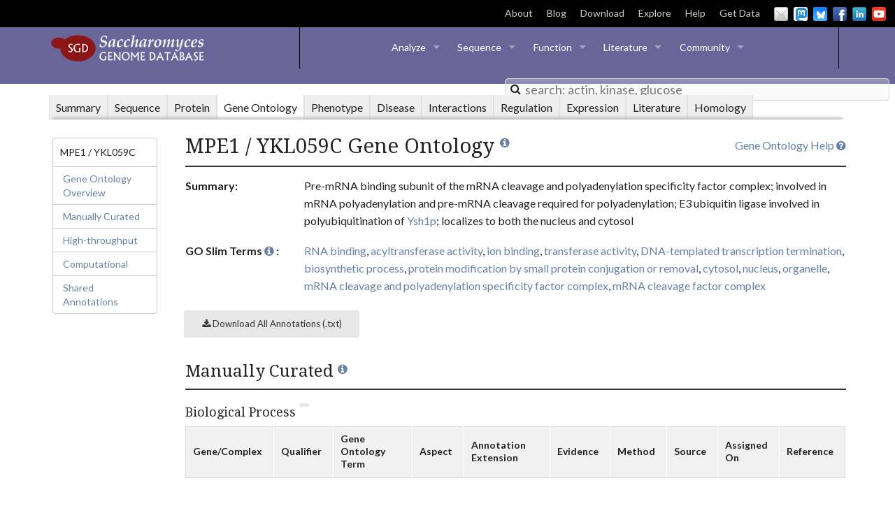

--- FILE ---
content_type: text/html; charset=UTF-8
request_url: https://yeastgenome.org/locus/S000001542/go
body_size: 108662
content:
<!DOCTYPE html>
<head>
    
<script>
    var locus = {"id": 1285245, "display_name": "MPE1", "format_name": "YKL059C", "gene_name": "MPE1", "link": "/locus/S000001542", "sgdid": "S000001542", "uniprot_id": "P35728", "qualities": {"gene_name": {"references": [{"id": 564736, "display_name": "Vo LT, et al. (2001)", "citation": "Vo LT, et al. (2001) Mpe1, a zinc knuckle protein, is an essential component of yeast cleavage and polyadenylation factor required for the cleavage and polyadenylation of mRNA. Mol Cell Biol 21(24):8346-56", "pubmed_id": 11713271, "link": "/reference/S000068779", "year": 2001, "urls": [{"display_name": "DOI full text", "link": "http://dx.doi.org/10.1128/MCB.21.24.8346-8356.2001"}, {"display_name": "PMC full text", "link": "http://www.ncbi.nlm.nih.gov/pmc/articles/PMC99999/"}, {"display_name": "PubMed", "link": "http://www.ncbi.nlm.nih.gov/pubmed/11713271"}]}]}, "feature_type": {"references": []}, "qualifier": {"references": []}, "description": {"references": [{"id": 564736, "display_name": "Vo LT, et al. (2001)", "citation": "Vo LT, et al. (2001) Mpe1, a zinc knuckle protein, is an essential component of yeast cleavage and polyadenylation factor required for the cleavage and polyadenylation of mRNA. Mol Cell Biol 21(24):8346-56", "pubmed_id": 11713271, "link": "/reference/S000068779", "year": 2001, "urls": [{"display_name": "DOI full text", "link": "http://dx.doi.org/10.1128/MCB.21.24.8346-8356.2001"}, {"display_name": "PMC full text", "link": "http://www.ncbi.nlm.nih.gov/pmc/articles/PMC99999/"}, {"display_name": "PubMed", "link": "http://www.ncbi.nlm.nih.gov/pubmed/11713271"}]}, {"id": 397497, "display_name": "Dastidar RG, et al. (2012)", "citation": "Dastidar RG, et al. (2012) The nuclear localization of SWI/SNF proteins is subjected to oxygen regulation. Cell Biosci 2(1):30", "pubmed_id": 22932476, "link": "/reference/S000150673", "year": 2012, "urls": [{"display_name": "DOI full text", "link": "http://dx.doi.org/10.1186/2045-3701-2-30"}, {"display_name": "PMC full text", "link": "http://www.ncbi.nlm.nih.gov/pmc/articles/PMC3489556/"}, {"display_name": "PubMed", "link": "http://www.ncbi.nlm.nih.gov/pubmed/22932476"}]}, {"id": 363556, "display_name": "Lee SD and Moore CL (2014)", "citation": "Lee SD and Moore CL (2014) Efficient mRNA polyadenylation requires a ubiquitin-like domain, a zinc knuckle, and a RING finger domain, all contained in the Mpe1 protein. Mol Cell Biol 34(21):3955-67", "pubmed_id": 25135474, "link": "/reference/S000176916", "year": 2014, "urls": [{"display_name": "DOI full text", "link": "http://dx.doi.org/10.1128/MCB.00077-14"}, {"display_name": "PMC full text", "link": "http://www.ncbi.nlm.nih.gov/pmc/articles/PMC4386453/"}, {"display_name": "PubMed", "link": "http://www.ncbi.nlm.nih.gov/pubmed/25135474"}]}, {"id": 2145531, "display_name": "Lee SD, et al. (2020)", "citation": "Lee SD, et al. (2020) Regulation of the Ysh1 endonuclease of the mRNA cleavage/polyadenylation complex by ubiquitin-mediated degradation. RNA Biol 17(5):689-702", "pubmed_id": 32009536, "link": "/reference/S000250358", "year": 2020, "urls": [{"display_name": "DOI full text", "link": "http://dx.doi.org/10.1080/15476286.2020.1724717"}, {"display_name": "PMC full text", "link": "http://www.ncbi.nlm.nih.gov/pmc/articles/PMC7237158/"}, {"display_name": "PubMed", "link": "http://www.ncbi.nlm.nih.gov/pubmed/32009536"}]}, {"id": 2406305, "display_name": "Rodr\u00edguez-Molina JB, et al. (2022)", "citation": "Rodr\u00edguez-Molina JB, et al. (2022) Mpe1 senses the binding of pre-mRNA and controls 3' end processing by CPF. Mol Cell 82(13):2490-2504.e12", "pubmed_id": 35584695, "link": "/reference/S000316519", "year": 2022, "urls": [{"display_name": "DOI full text", "link": "http://dx.doi.org/10.1016/j.molcel.2022.04.021"}, {"display_name": "PMC full text", "link": "http://www.ncbi.nlm.nih.gov/pmc/articles/PMC9380774/"}, {"display_name": "PubMed", "link": "http://www.ncbi.nlm.nih.gov/pubmed/35584695"}]}]}, "name_description": {"references": [{"id": 564736, "display_name": "Vo LT, et al. (2001)", "citation": "Vo LT, et al. (2001) Mpe1, a zinc knuckle protein, is an essential component of yeast cleavage and polyadenylation factor required for the cleavage and polyadenylation of mRNA. Mol Cell Biol 21(24):8346-56", "pubmed_id": 11713271, "link": "/reference/S000068779", "year": 2001, "urls": [{"display_name": "DOI full text", "link": "http://dx.doi.org/10.1128/MCB.21.24.8346-8356.2001"}, {"display_name": "PMC full text", "link": "http://www.ncbi.nlm.nih.gov/pmc/articles/PMC99999/"}, {"display_name": "PubMed", "link": "http://www.ncbi.nlm.nih.gov/pubmed/11713271"}]}]}, "id": {"references": []}}, "aliases": [{"id": 840794, "display_name": "6322791", "link": "https://www.ncbi.nlm.nih.gov/protein/6322791", "category": "Protein GI", "references": [], "source": {"display_name": "GenBank/EMBL/DDBJ"}, "protein": true}, {"id": 840795, "display_name": "CAA53413.1", "link": "https://www.ncbi.nlm.nih.gov/protein/CAA53413.1", "category": "Protein version ID", "references": [], "source": {"display_name": "GenBank/EMBL/DDBJ"}, "protein": true}, {"id": 840796, "display_name": "CAA81896.1", "link": "https://www.ncbi.nlm.nih.gov/protein/CAA81896.1", "category": "Protein version ID", "references": [], "source": {"display_name": "GenBank/EMBL/DDBJ"}, "protein": true}, {"id": 840797, "display_name": "Z28059", "link": "https://www.ncbi.nlm.nih.gov/nuccore/Z28059", "category": "DNA accession ID", "references": [], "source": {"display_name": "GenBank/EMBL/DDBJ"}, "protein": true}, {"id": 840798, "display_name": "X75781", "link": "https://www.ncbi.nlm.nih.gov/nuccore/X75781", "category": "DNA accession ID", "references": [], "source": {"display_name": "GenBank/EMBL/DDBJ"}, "protein": true}, {"id": 840799, "display_name": "549683", "link": "https://www.ncbi.nlm.nih.gov/protein/549683", "category": "Protein GI", "references": [], "source": {"display_name": "GenBank/EMBL/DDBJ"}, "protein": true}, {"id": 840800, "display_name": "486079", "link": "https://www.ncbi.nlm.nih.gov/protein/486079", "category": "Protein GI", "references": [], "source": {"display_name": "GenBank/EMBL/DDBJ"}, "protein": true}, {"id": 840801, "display_name": "433638", "link": "https://www.ncbi.nlm.nih.gov/protein/433638", "category": "Protein GI", "references": [], "source": {"display_name": "GenBank/EMBL/DDBJ"}, "protein": true}, {"id": 840802, "display_name": "DAA09098.1", "link": "https://www.ncbi.nlm.nih.gov/protein/DAA09098.1", "category": "TPA protein version ID", "references": [], "source": {"display_name": "NCBI"}, "protein": true}, {"id": 840803, "display_name": "NM_001179625.1", "link": "https://www.ncbi.nlm.nih.gov/nuccore/NM_001179625.1", "category": "RefSeq nucleotide version ID", "references": [], "source": {"display_name": "NCBI"}, "protein": true}, {"id": 886776, "display_name": "cleavage polyadenylation factor subunit MPE1", "link": null, "category": "NCBI protein name", "references": [], "source": {"display_name": "SGD"}}, {"id": 886777, "display_name": "6650", "link": "http://dip.doe-mbi.ucla.edu/dip/Browse.cgi?PK=6650&D=1", "category": "Gene ID", "references": [], "source": {"display_name": "DIP"}, "protein": true}, {"id": 886779, "display_name": "P35728", "link": "http://www.uniprot.org/uniprot/P35728", "category": "UniProtKB ID", "references": [], "source": {"display_name": "UniProtKB"}, "protein": true}, {"id": 886780, "display_name": "orf19.4628", "link": "http://www.candidagenome.org/cgi-bin/locus.pl?locus=orf19.4628", "category": "Gene ID", "references": [], "source": {"display_name": "CGD"}, "protein": true}, {"id": 886781, "display_name": "SPBP8B7.15c", "link": "http://www.pombase.org/spombe/result/SPBP8B7.15c", "category": "PomBase ID", "references": [], "source": {"display_name": "PomBase"}, "protein": true}, {"id": 886782, "display_name": "853806", "link": "http://www.ncbi.nlm.nih.gov/gene/853806", "category": "Gene ID", "references": [], "source": {"display_name": "NCBI"}, "protein": true}, {"id": 886785, "display_name": "NP_012864.1", "link": "https://www.ncbi.nlm.nih.gov/protein/NP_012864.1", "category": "RefSeq protein version ID", "references": [], "source": {"display_name": "NCBI"}, "protein": true}, {"id": 886788, "display_name": "UPI0000052DCE", "link": "http://www.uniprot.org/uniparc/UPI0000052DCE", "category": "UniParc ID", "references": [], "source": {"display_name": "UniParc"}, "protein": true}, {"id": 912029, "display_name": "2463", "link": "http://www.weizmann.ac.il/molgen/loqate/gene/view/2463", "category": "LoQAtE ID", "references": [], "source": {"display_name": "LoQAtE"}, "protein": true}, {"id": 960788, "display_name": "PTHR15439:SF0", "link": "http://www.pantherdb.org/panther/family.do?clsAccession=PTHR15439:SF0", "category": "PANTHER ID", "references": [], "source": {"display_name": "PANTHER"}, "protein": true}, {"id": 1105430, "display_name": "AFLA_130380", "link": "https://fungidb.org/fungidb/app/record/gene/AFLA_130380", "category": "FungiDB ID", "references": [], "source": {"display_name": "FungiDB"}}, {"id": 1105431, "display_name": "Afu2g06220", "link": "https://fungidb.org/fungidb/app/record/gene/Afu2g06220", "category": "FungiDB ID", "references": [], "source": {"display_name": "FungiDB"}}, {"id": 1105432, "display_name": "AN7431", "link": "https://fungidb.org/fungidb/app/record/gene/AN7431", "category": "FungiDB ID", "references": [], "source": {"display_name": "FungiDB"}}, {"id": 1105433, "display_name": "ASPNIDRAFT_47202", "link": "https://fungidb.org/fungidb/app/record/gene/ASPNIDRAFT_47202", "category": "FungiDB ID", "references": [], "source": {"display_name": "FungiDB"}}, {"id": 1105434, "display_name": "CGB_D6080W", "link": "https://fungidb.org/fungidb/app/record/gene/CGB_D6080W", "category": "FungiDB ID", "references": [], "source": {"display_name": "FungiDB"}}, {"id": 1105435, "display_name": "CIHG_04781", "link": "https://fungidb.org/fungidb/app/record/gene/CIHG_04781", "category": "FungiDB ID", "references": [], "source": {"display_name": "FungiDB"}}, {"id": 1105436, "display_name": "CIHG_04782", "link": "https://fungidb.org/fungidb/app/record/gene/CIHG_04782", "category": "FungiDB ID", "references": [], "source": {"display_name": "FungiDB"}}, {"id": 1105437, "display_name": "CIMG_04249", "link": "https://fungidb.org/fungidb/app/record/gene/CIMG_04249", "category": "FungiDB ID", "references": [], "source": {"display_name": "FungiDB"}}, {"id": 1105438, "display_name": "CNAG_01217", "link": "https://fungidb.org/fungidb/app/record/gene/CNAG_01217", "category": "FungiDB ID", "references": [], "source": {"display_name": "FungiDB"}}, {"id": 1105439, "display_name": "CND03400", "link": "https://fungidb.org/fungidb/app/record/gene/CND03400", "category": "FungiDB ID", "references": [], "source": {"display_name": "FungiDB"}}, {"id": 1105440, "display_name": "CPC735_001870", "link": "https://fungidb.org/fungidb/app/record/gene/CPC735_001870", "category": "FungiDB ID", "references": [], "source": {"display_name": "FungiDB"}}, {"id": 1105441, "display_name": "NCU06718", "link": "https://fungidb.org/fungidb/app/record/gene/NCU06718", "category": "FungiDB ID", "references": [], "source": {"display_name": "FungiDB"}}, {"id": 1105442, "display_name": "PMAA_028520", "link": "https://fungidb.org/fungidb/app/record/gene/PMAA_028520", "category": "FungiDB ID", "references": [], "source": {"display_name": "FungiDB"}}, {"id": 1131706, "display_name": "FB:FBgn0086129", "link": "https://www.alliancegenome.org/gene/FB:FBgn0086129", "category": "Alliance ID", "references": [], "source": {"display_name": "Alliance"}}, {"id": 1131707, "display_name": "HGNC:9889", "link": "https://www.alliancegenome.org/gene/HGNC:9889", "category": "Alliance ID", "references": [], "source": {"display_name": "Alliance"}}, {"id": 1131708, "display_name": "MGI:894835", "link": "https://www.alliancegenome.org/gene/MGI:894835", "category": "Alliance ID", "references": [], "source": {"display_name": "Alliance"}}, {"id": 1131709, "display_name": "RGD:1311964", "link": "https://www.alliancegenome.org/gene/RGD:1311964", "category": "Alliance ID", "references": [], "source": {"display_name": "Alliance"}}, {"id": 1131710, "display_name": "WB:WBGene00009477", "link": "https://www.alliancegenome.org/gene/WB:WBGene00009477", "category": "Alliance ID", "references": [], "source": {"display_name": "Alliance"}}, {"id": 1131711, "display_name": "Xenbase:XB-GENE-6456653", "link": "https://www.alliancegenome.org/gene/Xenbase:XB-GENE-6456653", "category": "Alliance ID", "references": [], "source": {"display_name": "Alliance"}}, {"id": 1131712, "display_name": "ZFIN:ZDB-GENE-030616-441", "link": "https://www.alliancegenome.org/gene/ZFIN:ZDB-GENE-030616-441", "category": "Alliance ID", "references": [], "source": {"display_name": "Alliance"}}, {"id": 1131713, "display_name": "ZFIN:ZDB-GENE-040426-1844", "link": "https://www.alliancegenome.org/gene/ZFIN:ZDB-GENE-040426-1844", "category": "Alliance ID", "references": [], "source": {"display_name": "Alliance"}}, {"id": 1131714, "display_name": "ZFIN:ZDB-GENE-070912-707", "link": "https://www.alliancegenome.org/gene/ZFIN:ZDB-GENE-070912-707", "category": "Alliance ID", "references": [], "source": {"display_name": "Alliance"}}, {"id": 1131715, "display_name": "ZFIN:ZDB-GENE-070912-708", "link": "https://www.alliancegenome.org/gene/ZFIN:ZDB-GENE-070912-708", "category": "Alliance ID", "references": [], "source": {"display_name": "Alliance"}}, {"id": 1131716, "display_name": "ZFIN:ZDB-GENE-070912-709", "link": "https://www.alliancegenome.org/gene/ZFIN:ZDB-GENE-070912-709", "category": "Alliance ID", "references": [], "source": {"display_name": "Alliance"}}, {"id": 1131717, "display_name": "ZFIN:ZDB-GENE-071004-121", "link": "https://www.alliancegenome.org/gene/ZFIN:ZDB-GENE-071004-121", "category": "Alliance ID", "references": [], "source": {"display_name": "Alliance"}}, {"id": 1131718, "display_name": "ZFIN:ZDB-GENE-071004-122", "link": "https://www.alliancegenome.org/gene/ZFIN:ZDB-GENE-071004-122", "category": "Alliance ID", "references": [], "source": {"display_name": "Alliance"}}, {"id": 1131719, "display_name": "ZFIN:ZDB-GENE-080214-3", "link": "https://www.alliancegenome.org/gene/ZFIN:ZDB-GENE-080214-3", "category": "Alliance ID", "references": [], "source": {"display_name": "Alliance"}}, {"id": 1131720, "display_name": "ZFIN:ZDB-GENE-080215-15", "link": "https://www.alliancegenome.org/gene/ZFIN:ZDB-GENE-080215-15", "category": "Alliance ID", "references": [], "source": {"display_name": "Alliance"}}, {"id": 1131721, "display_name": "ZFIN:ZDB-GENE-141216-30", "link": "https://www.alliancegenome.org/gene/ZFIN:ZDB-GENE-141216-30", "category": "Alliance ID", "references": [], "source": {"display_name": "Alliance"}}, {"id": 1131722, "display_name": "ZFIN:ZDB-GENE-141216-31", "link": "https://www.alliancegenome.org/gene/ZFIN:ZDB-GENE-141216-31", "category": "Alliance ID", "references": [], "source": {"display_name": "Alliance"}}, {"id": 1131723, "display_name": "ZFIN:ZDB-GENE-141216-32", "link": "https://www.alliancegenome.org/gene/ZFIN:ZDB-GENE-141216-32", "category": "Alliance ID", "references": [], "source": {"display_name": "Alliance"}}, {"id": 1131724, "display_name": "ZFIN:ZDB-GENE-141216-38", "link": "https://www.alliancegenome.org/gene/ZFIN:ZDB-GENE-141216-38", "category": "Alliance ID", "references": [], "source": {"display_name": "Alliance"}}, {"id": 1131725, "display_name": "ZFIN:ZDB-GENE-141216-40", "link": "https://www.alliancegenome.org/gene/ZFIN:ZDB-GENE-141216-40", "category": "Alliance ID", "references": [], "source": {"display_name": "Alliance"}}, {"id": 1131726, "display_name": "ZFIN:ZDB-GENE-141216-41", "link": "https://www.alliancegenome.org/gene/ZFIN:ZDB-GENE-141216-41", "category": "Alliance ID", "references": [], "source": {"display_name": "Alliance"}}, {"id": 1131727, "display_name": "ZFIN:ZDB-GENE-141222-85", "link": "https://www.alliancegenome.org/gene/ZFIN:ZDB-GENE-141222-85", "category": "Alliance ID", "references": [], "source": {"display_name": "Alliance"}}, {"id": 1131728, "display_name": "ZFIN:ZDB-GENE-231108-1", "link": "https://www.alliancegenome.org/gene/ZFIN:ZDB-GENE-231108-1", "category": "Alliance ID", "references": [], "source": {"display_name": "Alliance"}}, {"id": 1170736, "display_name": "orf19.4628", "link": "http://www.candidagenome.org/cgi-bin/locus.pl?locus=orf19.4628", "category": "CGD ID", "references": [], "source": {"display_name": "CGD"}}, {"id": 1170737, "display_name": "CAWG_03628", "link": "http://www.candidagenome.org/cgi-bin/locus.pl?locus=CAWG_03628", "category": "CGD ID", "references": [], "source": {"display_name": "CGD"}}, {"id": 1170738, "display_name": "CD36_41560", "link": "http://www.candidagenome.org/cgi-bin/locus.pl?locus=CD36_41560", "category": "CGD ID", "references": [], "source": {"display_name": "CGD"}}, {"id": 1170739, "display_name": "CPAR2_402670", "link": "http://www.candidagenome.org/cgi-bin/locus.pl?locus=CPAR2_402670", "category": "CGD ID", "references": [], "source": {"display_name": "CGD"}}], "references": [{"id": 564736, "display_name": "Vo LT, et al. (2001)", "citation": "Vo LT, et al. (2001) Mpe1, a zinc knuckle protein, is an essential component of yeast cleavage and polyadenylation factor required for the cleavage and polyadenylation of mRNA. Mol Cell Biol 21(24):8346-56", "pubmed_id": 11713271, "link": "/reference/S000068779", "year": 2001, "urls": [{"display_name": "DOI full text", "link": "http://dx.doi.org/10.1128/MCB.21.24.8346-8356.2001"}, {"display_name": "PMC full text", "link": "http://www.ncbi.nlm.nih.gov/pmc/articles/PMC99999/"}, {"display_name": "PubMed", "link": "http://www.ncbi.nlm.nih.gov/pubmed/11713271"}]}, {"id": 397497, "display_name": "Dastidar RG, et al. (2012)", "citation": "Dastidar RG, et al. (2012) The nuclear localization of SWI/SNF proteins is subjected to oxygen regulation. Cell Biosci 2(1):30", "pubmed_id": 22932476, "link": "/reference/S000150673", "year": 2012, "urls": [{"display_name": "DOI full text", "link": "http://dx.doi.org/10.1186/2045-3701-2-30"}, {"display_name": "PMC full text", "link": "http://www.ncbi.nlm.nih.gov/pmc/articles/PMC3489556/"}, {"display_name": "PubMed", "link": "http://www.ncbi.nlm.nih.gov/pubmed/22932476"}]}, {"id": 363556, "display_name": "Lee SD and Moore CL (2014)", "citation": "Lee SD and Moore CL (2014) Efficient mRNA polyadenylation requires a ubiquitin-like domain, a zinc knuckle, and a RING finger domain, all contained in the Mpe1 protein. Mol Cell Biol 34(21):3955-67", "pubmed_id": 25135474, "link": "/reference/S000176916", "year": 2014, "urls": [{"display_name": "DOI full text", "link": "http://dx.doi.org/10.1128/MCB.00077-14"}, {"display_name": "PMC full text", "link": "http://www.ncbi.nlm.nih.gov/pmc/articles/PMC4386453/"}, {"display_name": "PubMed", "link": "http://www.ncbi.nlm.nih.gov/pubmed/25135474"}]}, {"id": 2145531, "display_name": "Lee SD, et al. (2020)", "citation": "Lee SD, et al. (2020) Regulation of the Ysh1 endonuclease of the mRNA cleavage/polyadenylation complex by ubiquitin-mediated degradation. RNA Biol 17(5):689-702", "pubmed_id": 32009536, "link": "/reference/S000250358", "year": 2020, "urls": [{"display_name": "DOI full text", "link": "http://dx.doi.org/10.1080/15476286.2020.1724717"}, {"display_name": "PMC full text", "link": "http://www.ncbi.nlm.nih.gov/pmc/articles/PMC7237158/"}, {"display_name": "PubMed", "link": "http://www.ncbi.nlm.nih.gov/pubmed/32009536"}]}, {"id": 2406305, "display_name": "Rodr\u00edguez-Molina JB, et al. (2022)", "citation": "Rodr\u00edguez-Molina JB, et al. (2022) Mpe1 senses the binding of pre-mRNA and controls 3' end processing by CPF. Mol Cell 82(13):2490-2504.e12", "pubmed_id": 35584695, "link": "/reference/S000316519", "year": 2022, "urls": [{"display_name": "DOI full text", "link": "http://dx.doi.org/10.1016/j.molcel.2022.04.021"}, {"display_name": "PMC full text", "link": "http://www.ncbi.nlm.nih.gov/pmc/articles/PMC9380774/"}, {"display_name": "PubMed", "link": "http://www.ncbi.nlm.nih.gov/pubmed/35584695"}]}], "locus_type": "ORF", "qualifier": "Verified", "bioent_status": "Active", "description": "Subunit of CPF cleavage and polyadenylation factor and E3 Ub-ligase; detects polyadenylation signal in nascent pre-mRNA and triggers 3' end formation of mRNA via cleavage and polyadenylation; binds pre-mRNA via zinc knuckle and RING finger; E3 ubiquitin ligase involved in polyubiquitination of endonuclease Ysh1p; contains a ubiquitin-like (UBL) domain, a RNA-binding zinc knuckle motif and a RING finger domain; relocalizes to cytosol in response to hypoxia; homolog of human RBBP6", "name_description": "Mutant PCF11 Extragenic suppressor", "paralogs": [], "complements": [], "urls": [{"category": "LOCUS_PHENOTYPE_RESOURCES_MUTANT_STRAINS", "link": "http://www.addgene.org/browse/gene/853806/", "display_name": "Addgene Plasmids"}, {"category": "LOCUS_PROTEIN_HOMOLOGS", "link": "http://agd.unibas.ch/Ashbya_gossypii/geneview?db=core;transcript=YKL059C", "display_name": "AGD"}, {"category": "LOCUS_ALLIANCE_ICONS", "link": "https://www.alliancegenome.org/gene/HGNC:9889", "display_name": "A HGNC"}, {"category": "LOCUS_LSP_RESOURCES", "link": "https://alphafold.ebi.ac.uk/entry/P35728", "display_name": "AlphaFold Protein Structure"}, {"category": "LOCUS_PROTEIN_PROTEIN_DATABASES", "link": "https://alphafold.ebi.ac.uk/entry/P35728", "display_name": "AlphaFold Protein Structure"}, {"category": "LOCUS_PROTEIN_HOMOLOGS", "link": "https://www.weizmann.ac.il/molgen/AnalogYeast/genes-search?search=YKL059C", "display_name": "AnalogYeast"}, {"category": "LOCUS_INTERACTION", "link": "http://thebiogrid.org/34074", "display_name": "BioGRID"}, {"category": "LOCUS_SEQUENCE_S288C", "link": "/blast-sgd?name=YKL059C", "display_name": "BLASTN"}, {"category": "LOCUS_SEQUENCE_OTHER_SPECIES", "link": "/blast-fungal?name=YKL059C", "display_name": "BLASTN vs. fungi"}, {"category": "LOCUS_SEQUENCE_S288C", "link": "/blast-sgd?name=YKL059C&type=protein", "display_name": "BLASTP"}, {"category": "LOCUS_PROTEIN_HOMOLOGS", "link": "http://blast.ncbi.nlm.nih.gov/Blast.cgi?ALIGNMENTS=50&AUTO_FORMAT=Semiauto&CDD_SEARCH=on&CLIENT=web&COMPOSITION_BASED_STATISTICS=on&DATABASE=nr&DESCRIPTIONS=100&EXPECT=10&FILTER=L&FORMAT_OBJECT=Alignment&FORMAT_TYPE=HTML&GAPCOSTS=11+1&I_THRESH=0.001&LAYOUT=TwoWindows&MATRIX_NAME=BLOSUM62&NCBI_GI=on&PAGE=Proteins&PROGRAM=blastp&SET_DEFAULTS.x=29&SET_DEFAULTS.y=13&SHOW_LINKOUT=on&SHOW_OVERVIEW=on&WORD_SIZE=3&END_OF_HTTPGET=Yes&QUERY=NP_012864.1", "display_name": "BLASTP at NCBI"}, {"category": "LOCUS_SEQUENCE_OTHER_SPECIES", "link": "http://blast.ncbi.nlm.nih.gov/Blast.cgi?ALIGNMENTS=50&AUTO_FORMAT=Semiauto&CDD_SEARCH=on&CLIENT=web&COMPOSITION_BASED_STATISTICS=on&DATABASE=nr&DESCRIPTIONS=100&EXPECT=10&FILTER=L&FORMAT_OBJECT=Alignment&FORMAT_TYPE=HTML&GAPCOSTS=11+1&I_THRESH=0.001&LAYOUT=TwoWindows&MATRIX_NAME=BLOSUM62&NCBI_GI=on&PAGE=Proteins&PROGRAM=blastp&SET_DEFAULTS.x=29&SET_DEFAULTS.y=13&SHOW_LINKOUT=on&SHOW_OVERVIEW=on&WORD_SIZE=3&END_OF_HTTPGET=Yes&QUERY=NP_012864.1", "display_name": "BLASTP at NCBI"}, {"category": "LOCUS_SEQUENCE_OTHER_SPECIES", "link": "/blast-fungal?name=YKL059C&type=protein", "display_name": "BLASTP vs. fungi"}, {"category": "LOCUS_ALLIANCE_ICONS", "link": "https://www.alliancegenome.org/gene/MGI:894835", "display_name": "B MGI"}, {"category": "LOCUS_PROTEIN_HOMOLOGS", "link": "http://www.candidagenome.org/cgi-bin/locus.pl?locus=orf19.4628", "display_name": "CGD"}, {"category": "LOCUS_PROTEIN_MODIFICATIONS", "link": "https://shiny-server-dept-yeast-cosmos.apps.cloudapps.unc.edu", "display_name": "CoSMoS.c."}, {"category": "LOCUS_ALLIANCE_ICONS", "link": "https://www.alliancegenome.org/gene/RGD:1311964", "display_name": "C RGD"}, {"category": "LOCUS_INTERACTION", "link": "http://wodaklab.org/cyc2008/searchable?q=YKL059C", "display_name": "CYC2008"}, {"category": "LOCUS_PROEIN_LOCALIZATION", "link": "http://cyclops.ccbr.utoronto.ca/SEARCH/search.pl?imagetype=overlay&loctype=pct&gene=YKL059C", "display_name": "CYCLoPs"}, {"category": "LOCUS_SEQUENCE_S288C", "link": "/primer3?name=YKL059C", "display_name": "Design Primers"}, {"category": "LOCUS_PHENOTYPE_RESOURCES_PHENOTYPE_RESOURCES", "link": "https://uniscoremaya.weizmann.ac.il/", "display_name": "dHITS"}, {"category": "LOCUS_PROEIN_LOCALIZATION", "link": "https://uniscoremaya.weizmann.ac.il/", "display_name": "dHITS"}, {"category": "LOCUS_INTERACTION", "link": "http://dip.doe-mbi.ucla.edu/dip/Browse.cgi?PK=6650&D=1", "display_name": "DIP"}, {"category": "LOCUS_PHENOTYPE_RESOURCES_MUTANT_STRAINS", "link": "https://dnasu.org/DNASU/Home.do", "display_name": "DNASU Plasmids"}, {"category": "LOCUS_ALLIANCE_ICONS", "link": "https://www.alliancegenome.org/search?biotypes=protein_coding_gene&category=gene&q=ZFIN:ZDB-GENE-141216-31+ZFIN:ZDB-GENE-141216-39+ZFIN:ZDB-GENE-141216-41+ZFIN:ZDB-GENE-141216-32+ZFIN:ZDB-GENE-141222-85+ZFIN:ZDB-GENE-141216-38+ZFIN:ZDB-GENE-040930-5+ZFIN:ZDB-GENE-070912-709+ZFIN:ZDB-GENE-141216-40+ZFIN:ZDB-GENE-080214-3+ZFIN:ZDB-GENE-141216-46&species=Danio%20rerio", "display_name": "D ZFIN"}, {"category": "LOCUS_ALLIANCE_ICONS", "link": "https://www.alliancegenome.org/gene/FB:FBgn0086129", "display_name": "E FB"}, {"category": "LOCUS_LSP_RESOURCES", "link": "http://www.ncbi.nlm.nih.gov/gene/853806", "display_name": "Entrez Gene"}, {"category": "LOCUS_LSP_RESOURCES", "link": "http://www.ncbi.nlm.nih.gov:80/entrez/viewer.fcgi?val=NP_012864.1", "display_name": "Entrez RefSeq Protein"}, {"category": "LOCUS_PHENOTYPE_RESOURCES_PHENOTYPE_RESOURCES", "link": "http://chemogenomics.med.utoronto.ca/fitdb/fitdb.cgi?query=YKL059C", "display_name": "FitDB"}, {"category": "LOCUS_LSP_RESOURCES", "link": "http://fungidb.org/fungidb/app/record/gene/YKL059C", "display_name": "FungiDB"}, {"category": "LOCUS_PROTEIN_HOMOLOGS", "link": "http://fungidb.org/fungidb/app/record/gene/YKL059C", "display_name": "FungiDB"}, {"category": "LOCUS_ALLIANCE_ICONS", "link": "https://www.alliancegenome.org/gene/WB:WBGene00009477", "display_name": "F WB"}, {"category": "LOCUS_INTERACTION", "link": "http://genemania.org/link?o=4932&g=YKL059C", "display_name": "GeneMANIA"}, {"category": "LOCUS_PROTEIN_PROTEIN_DATABASES", "link": "http://gpmdb.thegpm.org/~/dblist_label/label=YKL059C", "display_name": "GPMDB"}, {"category": "LOCUS_ALLIANCE_ICONS", "link": "https://www.alliancegenome.org/gene/SGD:S000001542", "display_name": "G SGD"}, {"category": "LOCUS_PHENOTYPE_RESOURCES_PHENOTYPE_RESOURCES", "link": "http://chemogenomics.pharmacy.ubc.ca/HIPHOP/index.php?q=YKL059C", "display_name": "HIPHOP Chemogenomics"}, {"category": "LOCUS_PHENOTYPE_RESOURCES_PHENOTYPE_RESOURCES", "link": "http://www.fmi.ch/hiphop/profile/gene?ID=YKL059C", "display_name": "HIP HOP Profiles"}, {"category": "LOCUS_INTERACTION", "link": "http://imp.princeton.edu/predictions/gene/?network=yeast-context-global&gene=YKL059C", "display_name": "IMP"}, {"category": "LOCUS_INTERACTION", "link": "http://www.interologfinder.org/simpleIfWS?taxid=4932&genes=853806", "display_name": "InterologFinder"}, {"category": "LOCUS_INTERACTION", "link": "https://mayaschuldiner.wixsite.com/schuldinerlab/libraries-tabels", "display_name": "LibrarYeast"}, {"category": "LOCUS_PHENOTYPE_RESOURCES_MUTANT_STRAINS", "link": "https://mayaschuldiner.wixsite.com/schuldinerlab/libraries-tabels", "display_name": "LibrarYeast"}, {"category": "LOCUS_PROEIN_LOCALIZATION", "link": "https://mayaschuldiner.wixsite.com/schuldinerlab/libraries-tabels", "display_name": "LibrarYeast"}, {"category": "LOCUS_PROEIN_LOCALIZATION", "link": "http://www.weizmann.ac.il/molgen/loqate/YKL059C", "display_name": "LoQAtE"}, {"category": "LOCUS_INTERACTION", "link": "https://www.modelarchive.org/", "display_name": "ModelArchive"}, {"category": "LOCUS_PROTEIN_PROTEIN_DATABASES", "link": "https://www.modelarchive.org/", "display_name": "ModelArchive"}, {"category": "LOCUS_PROTEIN_PROTEIN_DATABASES", "link": "http://pfam.xfam.org/protein/P35728", "display_name": "Pfam domains"}, {"category": "LOCUS_PROTEIN_MODIFICATIONS", "link": "http://www.phosphogrid.org/sites/34074", "display_name": "PhosphoGRID"}, {"category": "LOCUS_PROTEIN_MODIFICATIONS", "link": "http://www.sbeams.org/devDC/sbeams/cgi/Glycopeptide/peptideSearch.cgi?action=Show_hits_form;search_type=accession;organism=sce;search_term=YKL059C", "display_name": "PhosphoPep"}, {"category": "LOCUS_PROTEIN_HOMOLOGS", "link": "http://phylomedb.org/?q=search_tree&seqid=YKL059C", "display_name": "PhylomeDB"}, {"category": "LOCUS_PHENOTYPE_RESOURCES_MUTANT_STRAINS", "link": "http://plasmid.med.harvard.edu/PLASMID/RefseqSearchContinue.do?cdna=true&shrna=true&genomicfragment=true&tfbindsite=true&genome=true&pagesize=50&species=Saccharomyces%20cerevisiae&refseqType=cDNA&searchType=SGD%20Number&searchString=YKL059C", "display_name": "PlasmID"}, {"category": "LOCUS_PROTEIN_HOMOLOGS", "link": "http://www.pombase.org/spombe/result/SPBP8B7.15c", "display_name": "PomBase"}, {"category": "LOCUS_PHENOTYPE_RESOURCES_PHENOTYPE_RESOURCES", "link": "http://prophecy.lundberg.gu.se/SGDLink.aspx?ORF=YKL059C", "display_name": "PROPHECY"}, {"category": "LOCUS_SEQUENCE_S288C", "link": "/restrictionMapper?seqname=YKL059C", "display_name": "Restriction Fragment Map"}, {"category": "LOCUS_SEQUENCE_S288C", "link": "/seqTools?seqname=YKL059C&emboss=restrict", "display_name": "Restriction Fragment Sizes"}, {"category": "LOCUS_PHENOTYPE_RESOURCES_PHENOTYPE_RESOURCES", "link": "http://scmd.gi.k.u-tokyo.ac.jp/datamine/ViewPhoto.do?orf=YKL059C", "display_name": "SCMD"}, {"category": "LOCUS_PHENOTYPE_RESOURCES_PHENOTYPE_RESOURCES", "link": "http://www.rothsteinlab.com/tools/screenTroll", "display_name": "ScreenTroll"}, {"category": "LOCUS_LSP_RESOURCES", "link": "https://www.ncbi.nlm.nih.gov/search/all/?term=YKL059C", "display_name": "Search all NCBI"}, {"category": "LOCUS_SEQUENCE_S288C", "link": "/seqTools?seqname=YKL059C&emboss=remap", "display_name": "Six-Frame Translation"}, {"category": "LOCUS_EXPRESSION", "link": "https://spell.yeastgenome.org/search/show_results?search_string=YKL059C", "display_name": "SPELL"}, {"category": "LOCUS_SEQUENCE_OTHER_STRAINS", "link": "/strainAlignment?locus=YKL059C", "display_name": "Strain Alignment"}, {"category": "LOCUS_PROTEIN_PROTEIN_DATABASES", "link": "http://supfam.org/SUPERFAMILY/cgi-bin/gene.cgi?genome=sc&seqid=YKL059C", "display_name": "SUPERFAMILY"}, {"category": "LOCUS_INTERACTION", "link": "http://thecellmap.org/?q=YKL059C", "display_name": "TheCellMap"}, {"category": "LOCUS_PHENOTYPE_RESOURCES_PHENOTYPE_RESOURCES", "link": "https://thecellvision.org/gene/YKL059C/", "display_name": "TheCellVision"}, {"category": "LOCUS_PHENOTYPE_RESOURCES_MUTANT_STRAINS", "link": "http://www.thermoscientificbio.com/biology-overview/?term=YKL059C&category=Non%20Mammalian", "display_name": "Thermo Scientific"}, {"category": "LOCUS_PROTEIN_PROTEIN_DATABASES", "link": "http://www.weizmann.ac.il/molgen/TopologYeast/search-results/YKL059C", "display_name": "TopologYeast"}, {"category": "LOCUS_LSP_RESOURCES", "link": "http://www.uniprot.org/uniparc/UPI0000052DCE", "display_name": "UniParc"}, {"category": "LOCUS_LSP_RESOURCES", "link": "http://www.uniprot.org/uniprot/P35728", "display_name": "UniProtKB"}, {"category": "LOCUS_PROTEIN_PROTEIN_DATABASES", "link": "http://www.uniprot.org/uniprot/P35728", "display_name": "UniProtKB"}, {"category": "LOCUS_SEQUENCE_OTHER_STRAINS", "link": "/variant-viewer#/S000001542", "display_name": "Variant Viewer"}, {"category": "LOCUS_PROEIN_LOCALIZATION", "link": "http://yeastgfp.yeastgenome.org/getOrf.php?orf=YKL059C", "display_name": "YeastGFP"}, {"category": "LOCUS_PHENOTYPE_RESOURCES_PHENOTYPE_RESOURCES", "link": "https://www.yeastphenome.org/genes/1457/", "display_name": "Yeast Phenome"}, {"category": "LOCUS_PHENOTYPE_RESOURCES_ONTOLOGY", "link": "/ontology/phenotype/ypo", "display_name": "Yeast Phenotype Ontology"}, {"category": "LOCUS_REGULATION_RESOURCES", "link": "http://www.yeastract.com/view.php?existing=locus&orfname=YKL059C", "display_name": "YEASTRACT"}, {"category": "LOCUS_PROEIN_LOCALIZATION", "link": "http://images.yeastrc.org/imagerepo/yeastProteinRedirect.do?acc=YKL059C", "display_name": "YeastRC Public Images"}, {"category": "LOCUS_INTERACTION", "link": "http://www.yeastrc.org/pdr/yeastProteinRedirect.do?acc=YKL059C#y2hData", "display_name": "YeastRC Two-Hybrid"}, {"category": "LOCUS_PROEIN_LOCALIZATION", "link": "https://shmoo.weizmann.ac.il/elevy/YeastRGB/HTML/YeastRGB.html?search=YKL059C", "display_name": "YeastRGB"}, {"category": "LOCUS_PROTEIN_HOMOLOGS", "link": "http://ygob.ucd.ie/cgi/ygob.pl?gene=YKL059C", "display_name": "YGOB"}, {"category": "LOCUS_PHENOTYPE_RESOURCES_MUTANT_STRAINS", "link": "http://yeast.lab.nig.ac.jp/yeast/byPlasmidAllItemsList.jsf", "display_name": "YGRC"}, {"category": "LOCUS_PROTEIN_HOMOLOGS", "link": "http://bahlerweb.cs.ucl.ac.uk/cgi-bin/YOGY/yogy.pl?gene=YKL059C&species=S._cerevisiae&wild=No&go_term=Yes&go_final=No", "display_name": "YOGY"}, {"category": "LOCUS_PROEIN_LOCALIZATION", "link": "http://yplp.yeastgenome.org/array_data.php?tbl_id=669523384469120242866&showgallery=yes&showinfos=&newsite=yes&gene=YKL059C", "display_name": "YPL+"}, {"category": "LOCUS_SEQUENCE", "link": "https://alphafold.ebi.ac.uk/entry/P35728", "display_name": "AlphaFold Protein Structure"}, {"category": "LOCUS_SEQUENCE", "link": "/seqTools?seqname=YKL059C", "display_name": "Gene/Sequence Resources"}, {"category": "LOCUS_SEQUENCE", "link": "https://jbrowse.yeastgenome.org/?loc=YKL059C", "display_name": "JBrowse"}, {"category": "LOCUS_SEQUENCE", "link": "https://www.uniprot.org/uniprot/P35728", "display_name": "UniProtKB"}], "alliance_icon_links": [{"mod": "HGNC", "icon_url": "https://www.alliancegenome.org/gene/HGNC:9889"}, {"mod": "MGI", "icon_url": "https://www.alliancegenome.org/gene/MGI:894835"}, {"mod": "RGD", "icon_url": "https://www.alliancegenome.org/gene/RGD:1311964"}, {"mod": "ZFIN", "icon_url": "https://www.alliancegenome.org/search/?biotypes=protein_coding_gene&category=gene&q=ZFIN:ZDB-GENE-030616-441+ZFIN:ZDB-GENE-040426-1844+ZFIN:ZDB-GENE-070912-707+ZFIN:ZDB-GENE-070912-708+ZFIN:ZDB-GENE-070912-709+ZFIN:ZDB-GENE-071004-121+ZFIN:ZDB-GENE-071004-122+ZFIN:ZDB-GENE-080214-3+ZFIN:ZDB-GENE-080215-15+ZFIN:ZDB-GENE-141216-30+ZFIN:ZDB-GENE-141216-31+ZFIN:ZDB-GENE-141216-32+ZFIN:ZDB-GENE-141216-38+ZFIN:ZDB-GENE-141216-40+ZFIN:ZDB-GENE-141216-41+ZFIN:ZDB-GENE-141222-85+ZFIN:ZDB-GENE-231108-1&species=Danio%20rerio"}, {"mod": "FB", "icon_url": "https://www.alliancegenome.org/gene/FB:FBgn0086129"}, {"mod": "WB", "icon_url": "https://www.alliancegenome.org/gene/WB:WBGene00009477"}, {"mod": "SGD", "icon_url": "https://www.alliancegenome.org/gene/SGD:S000001542"}], "protein_overview": {"length": 441, "molecular_weight": 49644.6, "pi": 6.53, "median_value": 2392, "median_abs_dev_value": 642, "half_life": {"data_value": "7.3", "data_unit": "hr"}}, "go_overview": {"manual_molecular_function_terms": [{"namespace": "molecular function", "qualifiers": ["enables"], "term": {"link": "/go/GO:0036002", "display_name": "pre-mRNA binding"}, "evidence_codes": [{"display_name": "IDA", "link": "http://wiki.geneontology.org/index.php/Inferred_from_Direct_Assay_(IDA)"}, {"display_name": "IMP", "link": "http://wiki.geneontology.org/index.php/Inferred_from_Mutant_Phenotype_(IMP)"}]}, {"namespace": "molecular function", "qualifiers": ["enables"], "term": {"link": "/go/GO:0061630", "display_name": "ubiquitin protein ligase activity"}, "evidence_codes": [{"display_name": "IMP", "link": "http://wiki.geneontology.org/index.php/Inferred_from_Mutant_Phenotype_(IMP)"}]}, {"namespace": "molecular function", "qualifiers": ["enables"], "term": {"link": "/go/GO:0008270", "display_name": "zinc ion binding"}, "evidence_codes": [{"display_name": "RCA", "link": "http://wiki.geneontology.org/index.php/Inferred_from_Reviewed_Computational_Analysis_(RCA)"}]}], "manual_biological_process_terms": [{"namespace": "biological process", "qualifiers": ["involved in"], "term": {"link": "/go/GO:0000209", "display_name": "protein polyubiquitination"}, "evidence_codes": [{"display_name": "IMP", "link": "http://wiki.geneontology.org/index.php/Inferred_from_Mutant_Phenotype_(IMP)"}]}, {"namespace": "biological process", "qualifiers": ["involved in"], "term": {"link": "/go/GO:0016567", "display_name": "protein ubiquitination"}, "evidence_codes": [{"display_name": "IMP", "link": "http://wiki.geneontology.org/index.php/Inferred_from_Mutant_Phenotype_(IMP)"}, {"display_name": "IGI", "link": "http://wiki.geneontology.org/index.php/Inferred_from_Genetic_Interaction_(IGI)"}]}, {"namespace": "biological process", "qualifiers": ["involved in"], "term": {"link": "/go/GO:0006369", "display_name": "termination of RNA polymerase II transcription"}, "evidence_codes": [{"display_name": "IDA", "link": "http://wiki.geneontology.org/index.php/Inferred_from_Direct_Assay_(IDA)"}]}], "manual_cellular_component_terms": [{"namespace": "cellular component", "qualifiers": ["located in"], "term": {"link": "/go/GO:0005829", "display_name": "cytosol"}, "evidence_codes": [{"display_name": "IDA", "link": "http://wiki.geneontology.org/index.php/Inferred_from_Direct_Assay_(IDA)"}]}, {"namespace": "cellular component", "qualifiers": ["part of"], "term": {"link": "/go/GO:0005847", "display_name": "mRNA cleavage and polyadenylation specificity factor complex"}, "evidence_codes": [{"display_name": "IDA", "link": "http://wiki.geneontology.org/index.php/Inferred_from_Direct_Assay_(IDA)"}]}, {"namespace": "cellular component", "qualifiers": ["is active in"], "term": {"link": "/go/GO:0005634", "display_name": "nucleus"}, "evidence_codes": [{"display_name": "IDA", "link": "http://wiki.geneontology.org/index.php/Inferred_from_Direct_Assay_(IDA)"}]}], "htp_molecular_function_terms": [], "htp_biological_process_terms": [], "htp_cellular_component_terms": [], "computational_annotation_count": 12, "go_slim": [{"slim_name": "Yeast GO-Slim", "go_id": 295890, "link": "/go/GO:0006353", "display_name": "DNA-templated transcription termination"}, {"slim_name": "Yeast GO-Slim", "go_id": 290871, "link": "/go/GO:0003723", "display_name": "RNA binding"}, {"slim_name": "Yeast GO-Slim", "go_id": 327266, "link": "/go/GO:0016746", "display_name": "acyltransferase activity"}, {"slim_name": "Generic GO-Slim", "go_id": 300301, "link": "/go/GO:0009058", "display_name": "biosynthetic process"}, {"slim_name": "Generic GO-Slim", "go_id": 294196, "link": "/go/GO:0005829", "display_name": "cytosol"}, {"slim_name": "Yeast GO-Slim", "go_id": 293636, "link": "/go/GO:0043167", "display_name": "ion binding"}, {"slim_name": "Macromolecular complex terms", "go_id": 294625, "link": "/go/GO:0005847", "display_name": "mRNA cleavage and polyadenylation specificity factor complex"}, {"slim_name": "Macromolecular complex terms", "go_id": 294627, "link": "/go/GO:0005849", "display_name": "mRNA cleavage factor complex"}, {"slim_name": "Yeast GO-Slim", "go_id": 294022, "link": "/go/GO:0005634", "display_name": "nucleus"}, {"slim_name": "Generic GO-Slim", "go_id": 293867, "link": "/go/GO:0043226", "display_name": "organelle"}, {"slim_name": "Yeast GO-Slim", "go_id": 296373, "link": "/go/GO:0070647", "display_name": "protein modification by small protein conjugation or removal"}, {"slim_name": "Yeast GO-Slim", "go_id": 291050, "link": "/go/GO:0016740", "display_name": "transferase activity"}], "go_slim_grouped": [{"slim_name": "Yeast GO-Slim", "go_id": 290871, "link": "/go/GO:0003723", "display_name": "RNA binding"}, {"slim_name": "Yeast GO-Slim", "go_id": 327266, "link": "/go/GO:0016746", "display_name": "acyltransferase activity"}, {"slim_name": "Yeast GO-Slim", "go_id": 293636, "link": "/go/GO:0043167", "display_name": "ion binding"}, {"slim_name": "Yeast GO-Slim", "go_id": 291050, "link": "/go/GO:0016740", "display_name": "transferase activity"}, {"slim_name": "Yeast GO-Slim", "go_id": 295890, "link": "/go/GO:0006353", "display_name": "DNA-templated transcription termination"}, {"slim_name": "Generic GO-Slim", "go_id": 300301, "link": "/go/GO:0009058", "display_name": "biosynthetic process"}, {"slim_name": "Yeast GO-Slim", "go_id": 296373, "link": "/go/GO:0070647", "display_name": "protein modification by small protein conjugation or removal"}, {"slim_name": "Generic GO-Slim", "go_id": 294196, "link": "/go/GO:0005829", "display_name": "cytosol"}, {"slim_name": "Yeast GO-Slim", "go_id": 294022, "link": "/go/GO:0005634", "display_name": "nucleus"}, {"slim_name": "Generic GO-Slim", "go_id": 293867, "link": "/go/GO:0043226", "display_name": "organelle"}, {"slim_name": "Macromolecular complex terms", "go_id": 294625, "link": "/go/GO:0005847", "display_name": "mRNA cleavage and polyadenylation specificity factor complex"}, {"slim_name": "Macromolecular complex terms", "go_id": 294627, "link": "/go/GO:0005849", "display_name": "mRNA cleavage factor complex"}], "date_last_reviewed": "2023-04-20", "paragraph": "Pre-mRNA binding subunit of the mRNA cleavage and polyadenylation specificity factor complex; involved in mRNA polyadenylation and pre-mRNA cleavage required for polyadenylation; E3 ubiquitin ligase involved in polyubiquitination of <a href=\"/locus/S000004267\">Ysh1p</a>; localizes to both the nucleus and cytosol\n"}, "pathways": [], "alleles": [{"display_name": "mpe1-1", "link_url": "/allele/S000285561"}, {"display_name": "mpe1-5005", "link_url": "/allele/S000278263"}, {"display_name": "mpe1-C182G,C185G", "link_url": "/allele/S000285769"}, {"display_name": "mpe1-F9A", "link_url": "/allele/S000285767"}, {"display_name": "mpe1-F9A,D45K,R76E,P78G", "link_url": "/allele/S000317032"}, {"display_name": "mpe1-L337A", "link_url": "/allele/S000285768"}, {"display_name": "mpe1-P215G", "link_url": "/allele/S000316531"}, {"display_name": "mpe1-W257A,Y260A", "link_url": "/allele/S000317034"}, {"display_name": "mpe1-\u0394", "link_url": "/allele/S000308604"}, {"display_name": "mpe1-\u0394RING", "link_url": "/allele/S000285770"}], "sequence_summary": "", "protein_summary": "", "regulation_summary": "", "phenotype_overview": {"paragraph": null, "classical_phenotypes": {"null": [{"display_name": "inviable", "link": "/phenotype/inviable", "id": 1355304}, {"display_name": "protein/peptide modification: decreased", "link": "/phenotype/decreased_protein_peptide_modification", "id": 1355316}], "repressible": [{"display_name": "vegetative growth: decreased rate", "link": "/phenotype/decreased_rate_vegetative_growth", "id": 1355383}], "conditional": [{"display_name": "vegetative growth: decreased", "link": "/phenotype/decreased_vegetative_growth", "id": 1355372}, {"display_name": "heat sensitivity: increased", "link": "/phenotype/increased_heat_sensitivity", "id": 1355211}, {"display_name": "cold sensitivity: increased", "link": "/phenotype/increased_cold_sensitivity", "id": 1355220}, {"display_name": "RNA modification: abnormal", "link": "/phenotype/abnormal_RNA_modification", "id": 1355352}, {"display_name": "vegetative growth: decreased rate", "link": "/phenotype/decreased_rate_vegetative_growth", "id": 1355383}, {"display_name": "protein/peptide modification: decreased", "link": "/phenotype/decreased_protein_peptide_modification", "id": 1355316}]}, "large_scale_phenotypes": {"null": [{"display_name": "inviable", "link": "/phenotype/inviable", "id": 1355304}, {"display_name": "resistance to chemicals: decreased", "link": "/phenotype/decreased_resistance_to_chemicals", "id": 1355300}, {"display_name": "starvation resistance: decreased", "link": "/phenotype/decreased_starvation_resistance", "id": 1355663}, {"display_name": "haploinsufficient", "link": "/phenotype/haploinsufficient", "id": 1355363}], "overexpression": [{"display_name": "vegetative growth: decreased", "link": "/phenotype/decreased_vegetative_growth", "id": 1355372}, {"display_name": "resistance to chemicals: decreased", "link": "/phenotype/decreased_resistance_to_chemicals", "id": 1355300}, {"display_name": "vegetative growth: decreased rate", "link": "/phenotype/decreased_rate_vegetative_growth", "id": 1355383}], "reduction of function": [{"display_name": "competitive fitness: decreased", "link": "/phenotype/decreased_competitive_fitness", "id": 1355357}]}, "strains": [["Strain", "Annotations"], ["S288C", 17], ["W303", 4], ["Other", 1]], "experiment_categories": [["Mutant Type", "classical genetics", "large-scale survey"], ["conditional", 10, 0], ["null", 2, 5], ["overexpression", 0, 3], ["reduction of function", 0, 1], ["repressible", 1, 0]]}, "interaction_overview": {"total_interactions": 375, "total_interactors": 245, "num_phys_interactors": 37, "num_gen_interactors": 213, "num_both_interactors": 5, "physical_experiments": {"Affinity Capture-MS": 111, "Affinity Capture-RNA": 5, "Affinity Capture-Western": 10, "Biochemical Activity": 1, "Co-crystal Structure": 1, "Co-fractionation": 16, "Co-localization": 1, "Co-purification": 1, "Protein-RNA": 1, "Proximity Label-MS": 1, "Reconstituted Complex": 5, "Two-hybrid": 1}, "genetic_experiments": {"Negative Genetic": 180, "Synthetic Lethality": 2, "Phenotypic Suppression": 1, "Dosage Rescue": 2, "Synthetic Rescue": 3, "Positive Genetic": 33}, "gen_circle_size": 8.234075889688375, "phys_circle_size": 3.431831258788849, "circle_distance": 10.204697745321036}, "paragraph": null, "literature_overview": {"primary_count": 11, "additional_count": 14, "review_count": 15, "go_count": 6, "phenotype_count": 4, "disease_count": 1, "interaction_count": 39, "regulation_count": 4, "ptm_count": 4, "funComplement_count": 0, "htp_count": 12, "total_count": 84}, "disease_overview": {"manual_disease_terms": [{"annotation_type": "manually curated", "qualifiers": [null], "term": {"link": "/disease/DOID:162", "display_name": "cancer"}, "evidence_codes": [{"display_name": "IMP", "link": "http://wiki.geneontology.org/index.php/Inferred_from_Mutant_Phenotype_(IMP)"}, {"display_name": "ISS", "link": "http://wiki.geneontology.org/index.php/Inferred_from_Sequence_or_structural_Similarity_(ISS)"}]}], "htp_disease_terms": [], "computational_annotation_count": 0, "date_last_reviewed": "2022-03-08", "paragraph": "Yeast MPE1 is homologous to human RBBP6, and has been used to study cancer"}, "ecnumbers": [], "URS_ID": null, "main_strain": "S288C", "regulation_overview": {"regulator_count": 4, "target_count": 1}, "reference_mapping": {"564736": 1, "397497": 2, "363556": 3, "2145531": 4, "2406305": 5}, "history": [{"category": "Name", "history_type": "LSP", "note": "<b>Name:</b> MPE1", "date_created": "2000-05-19", "references": [{"id": 564736, "display_name": "Vo LT, et al. (2001)", "citation": "Vo LT, et al. (2001) Mpe1, a zinc knuckle protein, is an essential component of yeast cleavage and polyadenylation factor required for the cleavage and polyadenylation of mRNA. Mol Cell Biol 21(24):8346-56", "pubmed_id": 11713271, "link": "/reference/S000068779", "year": 2001, "urls": [{"display_name": "DOI full text", "link": "http://dx.doi.org/10.1128/MCB.21.24.8346-8356.2001"}, {"display_name": "PMC full text", "link": "http://www.ncbi.nlm.nih.gov/pmc/articles/PMC99999/"}, {"display_name": "PubMed", "link": "http://www.ncbi.nlm.nih.gov/pubmed/11713271"}]}]}, {"category": "Proposed annotation change", "history_type": "SEQUENCE", "note": "<b>Proposed annotation change:</b> Based on the automated comparison of closely related <i>Saccharomyces</i> species, Kellis et al. suggest that the stop site for MPE1/YKL059C be moved 13 nt downstream. This suggestion was reviewed by SGD curators, but will not be incorporated until supported by experimental data. The reason(s) for this decision are as follows: 1) Closer analysis of the alignments showed that the DNA sequences for <i>S. cerevisiae</i> and the three related species, <i>S. paradoxus</i>, <i>S. mikatae</i>, and <i>S. bayanus</i>, are identical for the last three amino acids of the Open Reading Frame (ORF). Some slightly similar sequence downstream of the ORF caused a misalignment of the sequence immediately downstream of the stop codon of <i>S. cerevisiae</i> with respect to the stop codons of the other three species.", "date_created": "2003-12-01", "references": [{"id": 551672, "display_name": "Kellis M, et al. (2003)", "citation": "Kellis M, et al. (2003) Sequencing and comparison of yeast species to identify genes and regulatory elements. Nature 423(6937):241-54", "pubmed_id": 12748633, "link": "/reference/S000073327", "year": 2003, "urls": [{"display_name": "DOI full text", "link": "http://dx.doi.org/10.1038/nature01644"}, {"display_name": "PubMed", "link": "http://www.ncbi.nlm.nih.gov/pubmed/12748633"}, {"display_name": "Reference supplement", "link": "http://www.nature.com/nature/journal/v423/n6937/suppinfo/nature01644.html"}]}]}], "complexes": [{"format_name": "CPX-1053", "display_name": "Cleavage and polyadenylation specificity factor complex"}]}
</script>

	<meta http-equiv="Content-Type" content="text/html;charset=UTF-8">
	<meta name="description" content="The Saccharomyces Genome Database (SGD) provides comprehensive integrated biological information for the budding yeast Saccharomyces cerevisiae.">
	<link rel="shortcut icon" type="image/x-icon" href="/img-domain/favicon.ico" />
    <style type="text/css">
        .locale { text-align: center; }
        .locale-name { font-weight: bold; }
    </style>
    <meta charset="utf-8">
	<meta name="viewport" content="width=device-width, initial-scale=1.0">
    <title>MPE1 Gene Ontology | SGD</title>
    <link href="https://maxcdn.bootstrapcdn.com/font-awesome/4.5.0/css/font-awesome.min.css" rel="stylesheet" type="text/css">
	<link href="/static/css/normalize.css" rel="stylesheet">
	<link href="/static/css/style.css" rel="stylesheet">
	<style>
		.filterMatches
		{
    		background-color: #fade71;
		}
	</style>
	<script src="/static/js/build/modernizr.min.js"></script>
	<script src="/static/js/build/fastclick.min.js"></script>
</head>
<body>
	<header id="layout-page-header">
    <!--[if lt IE 10]>
      <div class="panel">
        <p>It looks like you are using an unsupported version of Internet Explorer.  Because <a href="https://www.microsoft.com/en-us/WindowsForBusiness/End-of-IE-support">Microsoft no longer longer supports any version other than 11</a>, we have decided to do the same.  We recommend downloading Firefox or Chrome.  You can download Firefox <a href="https://www.mozilla.org/en-US/firefox/new/">here</a>, or Chrome <a href="https://www.google.com/chrome/browser/desktop/">here</a>.</p>
      </div>
    <![endif]-->
    <div class="hide-for-small">
        <div class="top-header">
            <div>
              
              <span class="sgd-announcment"></span>
            </div>
            <div class="site-links">
                <a target="_blank" href="https://sites.google.com/view/yeastgenome-help/about" class="hide-external-link-icon">About</a><a href="/blog">Blog</a><a href="http://sgd-archive.yeastgenome.org">Download</a><a href="https://www.yeastgenome.org/search?q=&is_quick=true">Explore</a><a class="hide-external-link-icon" target="_blank" href="https://sites.google.com/view/yeastgenome-help/sgd-general-help">Help</a><a href="https://www.alliancegenome.org/bluegenes/alliancemine">Get Data</a>
                <div class="social-media-links no-svg">
  		  <a href="mailto:sgd-helpdesk@lists.stanford.edu" id="email-header" class="webicon mail small">Email Us</a>
                  <a href="https://genomic.social/@yeastgenome" target="_blank" class="webicon mastodon small" id="mastodon">Mastodon</a>
                  <a href="https://bsky.app/profile/yeastgenome.bsky.social" target="_blank" class="webicon bluesky small" id="bluesky">BlueSky</a>
                  <a href="https://www.facebook.com/yeastgenome" target="_blank" class="webicon facebook small" id="facebook">Facebook</a>
                  <a href="https://www.linkedin.com/company/saccharomyces-genome-database" target="_blank" class="webicon linkedin small" id="linkedin">LinkedIn</a>
                  <a href="https://www.youtube.com/SaccharomycesGenomeDatabase" target="_blank" id="youtube" class="webicon youtube small">YouTube</a>
                </div>
            </div>
        </div>
    </div>
    <section>
        <div class="menu-bar-container">
            <a href="/" class="show-for-large-up">
                <div class="logo"><span class="logo-label">Saccharomyces Genome Database</span>
                </div>
            </a>
            <div class="sgd-menu-divider left show-for-large-up"></div>
            <div class="top-menu-container">
                <nav class="top-bar" data-topbar="true" role="navigation">
                    <ul class="title-area">
                        <li class="name"><span class="hide-for-large-up"><a href="/" class="show-for-medium"><div class="logo small-logo"><span class="logo-label">Saccharomyces Genome Database</span>
            </div>
            </a>
            <a href="/" class="show-for-small">
                <div class="logo small-logo"><span class="logo-label">Saccharomyces Genome Database</span>
                </div>
            </a>
            </span>
            </li>
            <li class="toggle-topbar menu-icon"><a href="#"><span>Menu</span></a>
            </li>
            </ul>
            <section class="top-bar-section">
                <ul class="left">
                    <li class="has-dropdown"><a href="#">Analyze</a>
                        <ul class="dropdown">
                            <li><a class="disabled-header-a" href="https://www.alliancegenome.org/bluegenes/alliancemine/upload/input">Gene Lists</a>
                            </li>
                            <li><a class="disabled-header-a" href="/blast-sgd">BLAST</a>
                            </li>
                            <li><a class="disabled-header-a" href="/blast-fungal">Fungal BLAST</a>
                            </li>
                            <li><a class="disabled-header-a" href="/goTermFinder">GO Term Finder</a>
                            </li>
                            <li><a class="disabled-header-a" href="/goSlimMapper">GO Slim Mapper</a>
                            </li>
                            <li><a class="disabled-header-a" href="/nph-patmatch">Pattern Matching</a>
                            </li>
                            <li><a class="disabled-header-a" href="/primer3">Design Primers</a>
                            </li>
                            <li><a class="disabled-header-a" href="/restrictionMapper">Restriction Site Mapper</a>
                            </li>
                        </ul>
                    </li>
                    <li class="has-dropdown"><a href="#">Sequence</a>
                        <ul class="dropdown">
                            <li><a class="disabled-header-a" href="http://sgd-archive.yeastgenome.org/sequence/">Download</a>
                            </li>
                            <li><a class="disabled-header-a" href="https://jbrowse.yeastgenome.org">Genome Browser</a>
                            </li>
                            <li><a class="disabled-header-a" href="/blast-sgd">BLAST</a>
                            </li>
                            <li><a class="disabled-header-a" href="/blast-fungal">Fungal BLAST</a>
                            </li>
                            <li><a class="disabled-header-a" href="/seqTools">Gene/Sequence Resources</a>
                            </li>
                            <li class="has-dropdown"><a href="#">Reference Genome</a>
                                <ul class="dropdown">
                                    <li><a class="disabled-header-a" href="http://sgd-archive.yeastgenome.org/sequence/S288C_reference/genome_releases/">Download Genome</a>
                                    </li>
                                    <li><a class="disabled-header-a" href="/genomesnapshot">Genome Snapshot</a>
                                    </li>
                                    <li><a class="disabled-header-a" href="https://sites.google.com/view/yeastgenome-help/historical-data/chromosome-history">Chromosome History</a>
                                    </li>
                                    <li><a class="disabled-header-a" href="https://sites.google.com/view/yeastgenome-help/historical-data/systematic-sequencing-table">Systematic Sequencing Table</a>
                                    </li>
                                    <li><a class="disabled-header-a" href="https://sites.google.com/view/yeastgenome-help/historical-data/original-sequence-papers">Original Sequence Papers</a>
                                    </li>
                                </ul>
                            </li>
                            <li class="has-dropdown"><a href="#">Strains and Species</a>
                                <ul class="dropdown">
                                    <li><a class="disabled-header-a" href="/variant-viewer#/?_k=3yu0l3">Variant Viewer</a>
                                    <li><a class="disabled-header-a" href="/strainAlignment">Align Strain Sequences</a>
                                    </li>
                                </ul>
                            </li>
                            <li class="has-dropdown"><a href="#">Resources</a>
                                <ul class="dropdown">
                                    <li><a class="disabled-header-a" href="http://www.uniprot.org/">UniProtKB</a>
                                    </li>
                                    <li><a class="disabled-header-a" href="http://www.ebi.ac.uk/interpro/">InterPro (EBI)</a>
                                    </li>
                                    <li><a class="disabled-header-a" href="http://www.ncbi.nlm.nih.gov/homologene">HomoloGene (NCBI)</a>
                                    </li>
                                    <li><a class="disabled-header-a" href="http://ygob.ucd.ie/">YGOB (Trinity College)</a>
                                    </li>
				    <li><a class="disabled-header-a" href="https://alphafold.ebi.ac.uk/">AlphaFold</a>
                                    </li>
                                </ul>
                            </li>
                        </ul>
                    </li>
                    <li class="has-dropdown"><a href="">Function</a>
                        <ul class="dropdown">
                            <li class="has-dropdown"><a href="#">Gene Ontology</a>
                                <ul class="dropdown">
                                    <li><a class="disabled-header-a" href="/goTermFinder">GO Term Finder</a>
                                    </li>
                                    <li><a class="disabled-header-a" href="/goSlimMapper">GO Slim Mapper</a>
                                    </li>
                                    <li><a class="disabled-header-a" href="http://sgd-archive.yeastgenome.org/curation/literature/go_slim_mapping.tab">GO Slim Mapping File</a>
                                    </li>
                                </ul>
                            </li>
                            <li><a class="disabled-header-a" href="https://spell.yeastgenome.org/">Expression</a>
                            </li>
                            <li><a class="disabled-header-a" href="https://pathway.yeastgenome.org">Biochemical Pathways</a>
                            </li>
                            <li class="has-dropdown"><a href="#">Phenotypes</a>
                                <ul class="dropdown">
                                    <li><a class="disabled-header-a" href="/ontology/phenotype/ypo">Browse All Phenotypes</a>
                                    </li>
                                </ul>
                            </li>
                            <li><a class="disabled-header-a" href="/interaction-search">Interactions</a>
                            </li>
                            <li><a class="disabled-header-a" href="https://yeastgfp.yeastgenome.org/">YeastGFP</a>
                            </li>
                            <li class="has-dropdown"><a href="#">Resources</a>
                                <ul class="dropdown">
                                    <li><a class="disabled-header-a" href="http://www.geneontology.org/">GO Consortium</a>
                                    </li>
                                    <li><a class="disabled-header-a" href="http://thebiogrid.org/">BioGRID (U. Toronto)</a>
                                    </li>
                                </ul>
                            </li>
                        </ul>
                    </li>
                    <li class="has-dropdown"><a href="">Literature</a>
                        <ul class="dropdown">
                            <li><a class="disabled-header-a" href="https://www.alliancegenome.org/textpresso/sgd/tpc/search">Full-text Search</a>
                            </li>
                            <li><a class="disabled-header-a" href="/reference/recent">New Yeast Papers</a>
                            </li>
                            <li><a className="disabled-header-a" href="http://www.genetics.org/content/yeastbook">YeastBook</a></li>
                            </li>
                            <li class="has-dropdown"><a href="#">Resources</a>
                                <ul class="dropdown">
                                    <li><a class="disabled-header-a" href="http://www.ncbi.nlm.nih.gov/pubmed/">PubMed (NCBI)</a>
                                    </li>
                                    <li><a class="disabled-header-a" href="http://www.ncbi.nlm.nih.gov/pmc/">PubMed Central (NCBI)</a>
                                    </li>
                                    <li><a class="disabled-header-a" href="http://scholar.google.com/">Google Scholar</a>
                                    </li>
                                </ul>
                            </li>
                        </ul>
                    </li>
                    <li class="has-dropdown"><a href="#">Community</a>
                        <ul class="dropdown">
                        <li><a class="disabled-header-a" href="https://community.alliancegenome.org/categories">Community Forum</a>
                            </li>
                            <li class="has-dropdown"><a href="#">Colleague Information</a>
                                <ul class="dropdown">
                                    <li><a class="disabled-header-a" href="/search?q=&category=colleague">Find a Colleague</a>
                                    </li>
                                    <li><a href="/colleague_update">Add or Update Info</a>
                                    </li>
                                    <li><a class="disabled-header-a" href="/search?q=&category=colleague">Find a Yeast Lab</a>
                                    </li>
                                </ul>
                            </li>
  			    <li><a class="disabled-header-a" href="https://sites.google.com/view/yeastgenome-help/general-science-resources/educational-resources">Education</a>
                            </li>
			    <li><a class="disabled-header-a" href="https://community.alliancegenome.org/c/model-organism-yeast/conferences/241">Meetings</a>
                            </li>
                            <li class="has-dropdown"><a href="#">Nomenclature</a>
                                <ul class="dropdown">
                                    <li><a class="disabled-header-a" href="/reserved_name/new">Submit a Gene Registration</a>
                                    </li>
                                    <li><a class="disabled-header-a" target="_blank" href="https://sites.google.com/view/yeastgenome-help/community-help/gene-registry">Gene Registry</a>
                                    </li>
                                    <li><a class="disabled-header-a" target="_blank" href="https://sites.google.com/view/yeastgenome-help/community-help/nomenclature-conventions">Nomenclature Conventions</a>
                                    </li>
                                </ul>
                            </li>
                            <li class="has-dropdown"><a href="#">Methods and Reagents</a>
                                <ul class="dropdown">
                                    <li><a class="disabled-header-a" href="https://sites.google.com/view/yeastgenome-help/more-about-yeast/commonly-used-strains">Strains</a>
                                    </li>
                                </ul>
                            </li>
                            <li class="has-dropdown"><a href="#">Historical Data</a>
                                <ul class="dropdown">
                                    <li><a class="disabled-header-a" href="https://sites.google.com/view/yeastgenome-help/historical-data/physical-and-genetic-maps">Physical &amp; Genetic Maps</a>
                                    </li>
                                    <li><a class="disabled-header-a" href="https://sites.google.com/view/yeastgenome-help/historical-data/yeast-mortimer-maps">Genetic Maps</a>
                                    </li>
                                    <li><a class="disabled-header-a" href="https://sites.google.com/view/yeastgenome-help/historical-data/genetic-loci">Genetic Loci</a>
                                    </li>
                                    <li><a class="disabled-header-a" href="https://sites.google.com/view/yeastgenome-help/historical-data/orf-map-chromosomes">ORFMap Chromosomes</a>
                                    </li>
                                    <li><a class="disabled-header-a" href="https://sites.google.com/view/yeastgenome-help/historical-data">Sequence</a>
                                    </li>
                                </ul>
                            </li>
                            <li><a class="disabled-header-a" href="/submitData">Submit Data</a></li>
                            <li><a class="disabled-header-a" href="/api/doc" target="_blank">API</a></li>
                        </ul>
                    </li>
                    <li class="has-dropdown" id="info-menu"><a href="#">Info &amp; Downloads</a>
                        <ul class="dropdown">
                            <li><a class="disabled-header-a" href="https://sites.google.com/view/yeastgenome-help/about">About</a>
                            </li>
                            <li><a class="disabled-header-a" href="/blog">Blog</a>
                            </li>
                            <li><a class="disabled-header-a" href="/downloads">Downloads</a>
                            </li>
                            <li><a class="disabled-header-a" href="/site-map">Site Map</a>
                            </li>
                            <li><a class="disabled-header-a"target="_blank" href="https://sites.google.com/view/yeastgenome-help/sgd-general-help">Help</a>
                            </li>
                        </ul>
                    </li>
                </ul>
            </section>
            </nav>
        </div>
        <div class="sgd-menu-divider right show-for-large-up"></div>
        <div class="menu-search-container" id="j-search-container">
            <div class="sgd-search-container">
                <form action='/search' autocomplete='off'>
                    <div style="position:relative;" class="react-typeahead-container ">
                        <div style="position:relative;" class="react-typeahead-input-container">
                            <input disabled="" role="presentation" aria-hidden="true" class="react-typeahead-input react-typeahead-hint" style="color:silver;-webkit-text-fill-color:silver;position:absolute;" />
                            <input autocomplete="false" role="combobox" placeholder="search: actin, kinase, glucose" style="position:relative;background:transparent;" spellcheck="false" value="" aria-owns="react-typeahead-options-1" aria-autocomplete="both" autocorrect="false" aria-expanded="false" aria-activedescendant="react-typeahead-activedescendant-1" class="react-typeahead-input react-typeahead-usertext" name="q" autocomplete="off" />
                        </div><span role="status" aria-live="polite" style="left:-9999px;position:absolute;"></span><span role="status" aria-live="polite" style="left:-9999px;position:absolute;"></span>
                    </div>
                    <input type="submit" style="display:none;">
                </form>
                <span class="search-icon"><i class="fa fa-search"></i></span>
            </div>

        </div>
        </div>
    </section>
</header>
	<div class="container" id="layout-document">
    	

<!-- Tabs
================================================== -->
<!-- Includes tabs.html into template -->
<!-- large screen version -->
<div class="row hide-for-small">
	<nav class="small-12 columns">
	         
		    <ul class="tabs sgd-tabs_small">
		
			<li id="summary_tab" class="tab-title" ><a href="/locus/S000001542"><span>Summary</span></a></li>
                        <li id="sequence_tab" class="tab-title" ><a href="/locus/S000001542/sequence"><span>Sequence</span></a></li>
			<li id="protein_tab" class="tab-title" ><a href="/locus/S000001542/protein"><span>Protein</span></a></li>
			<li id="go_tab" class="tab-title" ><a href="/locus/S000001542/go"><span>Gene Ontology</span></a></li>
			<li id="phenotype_tab" class="tab-title" ><a href="/locus/S000001542/phenotype"><span>Phenotype</span></a></li>
			<li id="disease_tab" class="tab-title" ><a href="/locus/S000001542/disease"><span>Disease</span></a></li>
			<li id="interaction_tab" class="tab-title" ><a href="/locus/S000001542/interaction"><span>Interactions</span></a></li>
			<li id="regulation_tab" class="tab-title" ><a href="/locus/S000001542/regulation"><span>Regulation</span></a></li>
			<li id="expression_tab" class="tab-title" ><a href="/locus/S000001542/expression"><span>Expression</span></a></li>
                        <li id="literature_tab" class="tab-title" ><a href="/locus/S000001542/literature"><span>Literature</span></a></li>
                        <li id="homology_tab" class="tab-title" ><a href="/locus/S000001542/homology"><span>Homology</span></a></li>
		</ul>
		<div class="sgd-tab-shadow"></div>
	</nav>
</div>

<!-- small screen version -->
<nav class="top-bar show-for-small mobile-tab-bar" data-topbar role="navigation">
	<ul class="title-area">
		<li class="name">
	           <h1><a>MPE1</a></h1>
	        </li>
		<li class="toggle-topbar"><a href="#"><span>&nbsp;<i class="fa fa-list-ul"></i></span></a></li>
	</ul>
	<section class="top-bar-section">
		<ul class="right">
			<li id="summary_tab" ><a href="/locus/S000001542"><span>Summary</span></a></li>
                        <li id="sequence_tab" ><a href="/locus/S000001542/sequence"><span>Sequence</span></a></li>
			<li id="protein_tab" ><a href="/locus/S000001542/protein"><span>Protein</span></a></li>
			<li id="go_tab" ><a href="/locus/S000001542/go"><span>Gene Ontology</span></a></li>
			<li id="phenotype_tab" ><a href="/locus/S000001542/phenotype"><span>Phenotype</span></a></li>
		        <li id="disease_tab" ><a href="/locus/S000001542/disease"><span>Disease</span></a></li>
			<li id="interaction_tab" ><a href="/locus/S000001542/interaction"><span>Interactions</span></a></li>
			<li id="regulation_tab" ><a href="/locus/S000001542/regulation"><span>Regulation</span></a></li>
			<li id="expression_tab" ><a href="/locus/S000001542/expression"><span>Expression</span></a></li>
                        <li id="literature_tab" ><a href="/locus/S000001542/literature"><span>Literature</span></a></li>
			<li id="homology_tab" ><a href="/locus/S000001542/homology"><span>Homology</span></a></li>
		</ul>
	</section>
</nav>
<script>document.getElementById("go_tab").className += " active";</script>

<div class="row">

<!-- Navbar
================================================== -->
    <!-- Includes navbar.html into template -->
    <!-- Docs nav
================================================== -->
<nav id="sidebar" class="medium-2 columns">
    <div data-magellan-expedition="fixed" class="magellan-target">
        <ul class="side-nav" id="side-nav-sticky"></ul>
    </div>

    <script>
        var navbar = document.getElementById("side-nav-sticky");
        function add_navbar_element(entry_name, section_name) {
            var li = document.createElement('li');
            li.setAttribute('id', 'navbar_' + section_name);
            li.setAttribute('data-magellan-arrival', section_name)
            var a = document.createElement('a');
            a.href = "#" + section_name;
            a.innerHTML = entry_name;
            a.id = section_name + '_click';
            li.appendChild(a);
            navbar.appendChild(li);
        }
        function add_navbar_title(title) {
            var li = document.createElement('li');
            li.setAttribute('id', 'nav-title');
            var titleSpan = document.createElement('span');
            titleSpan.innerHTML = title;
            li.appendChild(titleSpan);
            if (navbar.childElementCount > 0) {
                navbar.insertBefore(li, navbar.firstChild);
            }
            else {
                navbar.appendChild(li)
            }
        }
    </script>
</nav>


    <div class="small-12 medium-10 columns content-column">

        <script>
            add_navbar_title('<span>MPE1 / YKL059C</span>');
            add_navbar_element("Gene Ontology Overview", "overview");
            add_navbar_element("Manually Curated", "manual");
            add_navbar_element("High-throughput", "htp");
            add_navbar_element("Computational", "comp");
            add_navbar_element("Shared Annotations", "network");
        </script>

<!-- Overview
================================================== -->
<section id="overview" data-magellan-destination="overview">
    <a target="_blank" href="https://sites.google.com/view/yeastgenome-help/function-help/gene-ontology-go" name="top" class="documentation-link">Gene Ontology Help <i class="fa fa-question-circle"></i></a>
    <h1>MPE1 / YKL059C Gene Ontology
        <a href="#" data-dropdown="summary_help"><i class="fa fa-info-circle"></i></a>

            <p id="summary_help" class="f-dropdown content medium" data-dropdown-content>
                GO Annotations consist of four mandatory components: a gene product, a term from one of
                the three Gene Ontology (GO) controlled vocabularies (Molecular Function, Biological
                Process, and Cellular Component), a reference, and an evidence code.
                SGD has manually curated and high-throughput GO Annotations, both derived from the
                literature, as well as computational, or predicted, annotations.
            </p>
    </h1>
    <hr />

    
        <dl class="key-value">
            <dt>Summary</dt>
            <dd>Pre-mRNA binding subunit of the mRNA cleavage and polyadenylation specificity factor complex; involved in mRNA polyadenylation and pre-mRNA cleavage required for polyadenylation; E3 ubiquitin ligase involved in polyubiquitination of <a href="/locus/S000004267">Ysh1p</a>; localizes to both the nucleus and cytosol
</dd>
        </dl>
    
    
    <!-- Includes go_overview.html into template -->
    <span id='summary_message' style='display:none'>0 GO Terms curated.</span>

<dl class="key-value" id="protein_overview">
    
        
            <dt>
                GO Slim Terms
                <a href="#" data-dropdown="go_slim_help"><i class="fa fa-info-circle"></i></a>

                <p id="go_slim_help" class="f-dropdown content medium" data-dropdown-content>
                    The yeast GO Slim terms are higher level terms that best represent the major <i>S. cerevisiae</i> biological
                        processes, functions, and cellular components. The GO Slim terms listed here are the broader parent
                        terms for the specific terms to which this gene product is annotated, and thus represent the more
                        general processes, functions, and components in which it is involved.
                </p>
            </dt>
            <dd>
        

        <span><a href="/go/GO:0003723">RNA binding</a></span>, 

    
        

        <span><a href="/go/GO:0016746">acyltransferase activity</a></span>, 

    
        

        <span><a href="/go/GO:0043167">ion binding</a></span>, 

    
        

        <span><a href="/go/GO:0016740">transferase activity</a></span>, 

    
        

        <span><a href="/go/GO:0006353">DNA-templated transcription termination</a></span>, 

    
        

        <span><a href="/go/GO:0009058">biosynthetic process</a></span>, 

    
        

        <span><a href="/go/GO:0070647">protein modification by small protein conjugation or removal</a></span>, 

    
        

        <span><a href="/go/GO:0005829">cytosol</a></span>, 

    
        

        <span><a href="/go/GO:0005634">nucleus</a></span>, 

    
        

        <span><a href="/go/GO:0043226">organelle</a></span>, 

    
        

        <span><a href="/go/GO:0005847">mRNA cleavage and polyadenylation specificity factor complex</a></span>, 

    
        

        <span><a href="/go/GO:0005849">mRNA cleavage factor complex</a></span></dd>

    
</dl>

    <ul class="button-group radius">
        <li><a id="go_download_all" class="small button secondary"><i class="fa fa-download"></i> Download All Annotations (.txt)</a></li>
    </ul>
</section>

<!-- Manually Curated
================================================== -->
    <section id="manual" data-magellan-destination="manual">
        <h2>Manually Curated
            <a href="#" data-dropdown="drop_manual"><i class="fa fa-info-circle"></i></a>

            <p id="drop_manual" class="f-dropdown content medium" data-dropdown-content>
                <a target="_blank" href="https://sites.google.com/view/yeastgenome-help/sgd-general-help/glossary">Manually curated</a> GO annotations reflect our best
                understanding of the basic <a target="_blank" href="https://sites.google.com/view/yeastgenome-help/sgd-general-help/glossary">molecular
                function</a>, <a target="_blank" href="https://sites.google.com/view/yeastgenome-help/sgd-general-help/glossary">biological process</a>, and
                <a target="_blank" href="https://sites.google.com/view/yeastgenome-help/sgd-general-help/glossary">cellular component</a> for this gene product.
                Manually curated annotations are assigned by SGD curators based on published papers when
                available, or by curatorial statements if necessary. Curators periodically review all
                manually curated GO annotations for accuracy and completeness. 
            </p>
        </h2>
        <hr />
        
        <div class="spaced-container">
            <p style="display:none" id="manual_message">There are no manually curated annotations
            for MPE1.</p>
            <div id="mc_bp_go">
                <h3>Biological Process <span id="mc_bp_go_table_header" class="round secondary label"></span></h3>

                <!-- Includes go_table into template -->
                
                <p id="mc_bp_go_table_help" class="medium content f-dropdown" data-dropdown-content>
    
    Increase the total number of rows showing on this page using the pull-down located below the table, or use the page
    scroll at the table's top right to browse through the table's pages; use the arrows to the right of a column header
    to sort by that column; filter the table using the "Filter" box at the top of the table.

</p>

<table class='table table-striped table-bordered table-condensed' id='mc_bp_go_table'>
    <thead>
    <tr>
        
    <th hidden>Evidence ID</th>
    <th hidden>Analyze ID</th>
    <th>Gene/Complex</th>
    <th hidden>Systematic Name/Complex Accession</th>
    <th>Qualifier</th>
    <th hidden>Gene Ontology Term ID</th>
    <th>Gene Ontology Term</th>
    <th>Aspect</th>
    <th>Annotation Extension</th>
    <th>Evidence</th>
    <th>Method</th>
    <th>Source</th>
    <th>Assigned On</th>
    <th>Reference</th>

    </tr>
    </thead>
</table>
<div class="sgd-loader-container" id='mc_bp_go_table_loader'><div class="sgd-loader"></div></div>

<div id="mc_bp_go_table_buttons" class="button-bar">
    <ul class="button-group radius">
        <li><a id="mc_bp_go_table_download" class="small button secondary" disabled="true"><i class='fa fa-download'></i> Download (.txt)</a>
        </li>
    </ul>

    <ul class="button-group radius">
        <li><a id="mc_bp_go_table_analyze" class="small button secondary" disabled="true"><i class='fa fa-briefcase'></i> Analyze</a>
        </li>
    </ul>

    
    <ul class="button-group radius">
        <li><a disabled="true" id="mc_bp_go_table_show_children" class="small button secondary" style="display:none">Add
            Annotations to Child Terms</a></li>
    </ul>

</div>
            </div>
        </div>
        
        <div id="mc_mf_go" class="spaced-container">
            <h3>Molecular Function <span id="mc_mf_go_table_header" class="round secondary label"></span></h3>

            <!-- Includes go_table into template -->
            
            <p id="mc_mf_go_table_help" class="medium content f-dropdown" data-dropdown-content>
    
    Increase the total number of rows showing on this page using the pull-down located below the table, or use the page
    scroll at the table's top right to browse through the table's pages; use the arrows to the right of a column header
    to sort by that column; filter the table using the "Filter" box at the top of the table.

</p>

<table class='table table-striped table-bordered table-condensed' id='mc_mf_go_table'>
    <thead>
    <tr>
        
    <th hidden>Evidence ID</th>
    <th hidden>Analyze ID</th>
    <th>Gene/Complex</th>
    <th hidden>Systematic Name/Complex Accession</th>
    <th>Qualifier</th>
    <th hidden>Gene Ontology Term ID</th>
    <th>Gene Ontology Term</th>
    <th>Aspect</th>
    <th>Annotation Extension</th>
    <th>Evidence</th>
    <th>Method</th>
    <th>Source</th>
    <th>Assigned On</th>
    <th>Reference</th>

    </tr>
    </thead>
</table>
<div class="sgd-loader-container" id='mc_mf_go_table_loader'><div class="sgd-loader"></div></div>

<div id="mc_mf_go_table_buttons" class="button-bar">
    <ul class="button-group radius">
        <li><a id="mc_mf_go_table_download" class="small button secondary" disabled="true"><i class='fa fa-download'></i> Download (.txt)</a>
        </li>
    </ul>

    <ul class="button-group radius">
        <li><a id="mc_mf_go_table_analyze" class="small button secondary" disabled="true"><i class='fa fa-briefcase'></i> Analyze</a>
        </li>
    </ul>

    
    <ul class="button-group radius">
        <li><a disabled="true" id="mc_mf_go_table_show_children" class="small button secondary" style="display:none">Add
            Annotations to Child Terms</a></li>
    </ul>

</div>
        </div>

        <div id="mc_cc_go" class="spaced-container">
            <h3>Cellular Component <span id="mc_cc_go_table_header" class="round secondary label"></span></h3>

            <!-- Includes go_table into template -->
            
            <p id="mc_cc_go_table_help" class="medium content f-dropdown" data-dropdown-content>
    
    Increase the total number of rows showing on this page using the pull-down located below the table, or use the page
    scroll at the table's top right to browse through the table's pages; use the arrows to the right of a column header
    to sort by that column; filter the table using the "Filter" box at the top of the table.

</p>

<table class='table table-striped table-bordered table-condensed' id='mc_cc_go_table'>
    <thead>
    <tr>
        
    <th hidden>Evidence ID</th>
    <th hidden>Analyze ID</th>
    <th>Gene/Complex</th>
    <th hidden>Systematic Name/Complex Accession</th>
    <th>Qualifier</th>
    <th hidden>Gene Ontology Term ID</th>
    <th>Gene Ontology Term</th>
    <th>Aspect</th>
    <th>Annotation Extension</th>
    <th>Evidence</th>
    <th>Method</th>
    <th>Source</th>
    <th>Assigned On</th>
    <th>Reference</th>

    </tr>
    </thead>
</table>
<div class="sgd-loader-container" id='mc_cc_go_table_loader'><div class="sgd-loader"></div></div>

<div id="mc_cc_go_table_buttons" class="button-bar">
    <ul class="button-group radius">
        <li><a id="mc_cc_go_table_download" class="small button secondary" disabled="true"><i class='fa fa-download'></i> Download (.txt)</a>
        </li>
    </ul>

    <ul class="button-group radius">
        <li><a id="mc_cc_go_table_analyze" class="small button secondary" disabled="true"><i class='fa fa-briefcase'></i> Analyze</a>
        </li>
    </ul>

    
    <ul class="button-group radius">
        <li><a disabled="true" id="mc_cc_go_table_show_children" class="small button secondary" style="display:none">Add
            Annotations to Child Terms</a></li>
    </ul>

</div>
        </div>
    </section>

<!-- High-throughput
================================================== -->
    <section id="htp" data-magellan-destination="htp">
        <h2>High-throughput
            <a href="#" data-dropdown="drop_htp"><i class="fa fa-info-circle"></i></a>

        <p id="drop_htp" class="f-dropdown content medium" data-dropdown-content>
            GO annotations from high-throughput experiments are
            based on a variety of large scale high-throughput experiments, including
            genome-wide experiments. Many of these annotations are made based on GO annotations (or
            mappings to GO annotations) assigned by the authors, rather than SGD curators. While SGD
            curators read these publications and often work closely with authors to incorporate the
            information, each individual annotation may not necessarily be reviewed by a curator. GO
            annotations from high-throughput experiments will be assigned only when this type of
            data is available, and thus may not be assigned to terms from all three controlled
            vocabularies of the Gene Ontology.
        </p>
        </h2>
        <hr />
        
         <p id="htp_message" style="display:none">There are no high-throughput annotations
        for MPE1.</p>

        <div id="htp_bp_go">
            <h3>Biological Process <span id="htp_bp_go_table_header" class="round secondary label"></span></h3>

            <!-- Includes go_table into template -->
            
            <p id="htp_bp_go_table_help" class="medium content f-dropdown" data-dropdown-content>
    
    Increase the total number of rows showing on this page using the pull-down located below the table, or use the page
    scroll at the table's top right to browse through the table's pages; use the arrows to the right of a column header
    to sort by that column; filter the table using the "Filter" box at the top of the table.

</p>

<table class='table table-striped table-bordered table-condensed' id='htp_bp_go_table'>
    <thead>
    <tr>
        
    <th hidden>Evidence ID</th>
    <th hidden>Analyze ID</th>
    <th>Gene/Complex</th>
    <th hidden>Systematic Name/Complex Accession</th>
    <th>Qualifier</th>
    <th hidden>Gene Ontology Term ID</th>
    <th>Gene Ontology Term</th>
    <th>Aspect</th>
    <th>Annotation Extension</th>
    <th>Evidence</th>
    <th>Method</th>
    <th>Source</th>
    <th>Assigned On</th>
    <th>Reference</th>

    </tr>
    </thead>
</table>
<div class="sgd-loader-container" id='htp_bp_go_table_loader'><div class="sgd-loader"></div></div>

<div id="htp_bp_go_table_buttons" class="button-bar">
    <ul class="button-group radius">
        <li><a id="htp_bp_go_table_download" class="small button secondary" disabled="true"><i class='fa fa-download'></i> Download (.txt)</a>
        </li>
    </ul>

    <ul class="button-group radius">
        <li><a id="htp_bp_go_table_analyze" class="small button secondary" disabled="true"><i class='fa fa-briefcase'></i> Analyze</a>
        </li>
    </ul>

    
    <ul class="button-group radius">
        <li><a disabled="true" id="htp_bp_go_table_show_children" class="small button secondary" style="display:none">Add
            Annotations to Child Terms</a></li>
    </ul>

</div>
        </div>

        <div id="htp_mf_go">
            <h3>Molecular Function <span id="htp_mf_go_table_header" class="round secondary label"></span></h3>

            <!-- Includes go_table into template -->
            
            <p id="htp_mf_go_table_help" class="medium content f-dropdown" data-dropdown-content>
    
    Increase the total number of rows showing on this page using the pull-down located below the table, or use the page
    scroll at the table's top right to browse through the table's pages; use the arrows to the right of a column header
    to sort by that column; filter the table using the "Filter" box at the top of the table.

</p>

<table class='table table-striped table-bordered table-condensed' id='htp_mf_go_table'>
    <thead>
    <tr>
        
    <th hidden>Evidence ID</th>
    <th hidden>Analyze ID</th>
    <th>Gene/Complex</th>
    <th hidden>Systematic Name/Complex Accession</th>
    <th>Qualifier</th>
    <th hidden>Gene Ontology Term ID</th>
    <th>Gene Ontology Term</th>
    <th>Aspect</th>
    <th>Annotation Extension</th>
    <th>Evidence</th>
    <th>Method</th>
    <th>Source</th>
    <th>Assigned On</th>
    <th>Reference</th>

    </tr>
    </thead>
</table>
<div class="sgd-loader-container" id='htp_mf_go_table_loader'><div class="sgd-loader"></div></div>

<div id="htp_mf_go_table_buttons" class="button-bar">
    <ul class="button-group radius">
        <li><a id="htp_mf_go_table_download" class="small button secondary" disabled="true"><i class='fa fa-download'></i> Download (.txt)</a>
        </li>
    </ul>

    <ul class="button-group radius">
        <li><a id="htp_mf_go_table_analyze" class="small button secondary" disabled="true"><i class='fa fa-briefcase'></i> Analyze</a>
        </li>
    </ul>

    
    <ul class="button-group radius">
        <li><a disabled="true" id="htp_mf_go_table_show_children" class="small button secondary" style="display:none">Add
            Annotations to Child Terms</a></li>
    </ul>

</div>
        </div>

        <div id="htp_cc_go">
            <h3>Cellular Component <span id="htp_cc_go_table_header" class="round secondary label"></span></h3>

            <!-- Includes go_table into template -->
            
            <p id="htp_cc_go_table_help" class="medium content f-dropdown" data-dropdown-content>
    
    Increase the total number of rows showing on this page using the pull-down located below the table, or use the page
    scroll at the table's top right to browse through the table's pages; use the arrows to the right of a column header
    to sort by that column; filter the table using the "Filter" box at the top of the table.

</p>

<table class='table table-striped table-bordered table-condensed' id='htp_cc_go_table'>
    <thead>
    <tr>
        
    <th hidden>Evidence ID</th>
    <th hidden>Analyze ID</th>
    <th>Gene/Complex</th>
    <th hidden>Systematic Name/Complex Accession</th>
    <th>Qualifier</th>
    <th hidden>Gene Ontology Term ID</th>
    <th>Gene Ontology Term</th>
    <th>Aspect</th>
    <th>Annotation Extension</th>
    <th>Evidence</th>
    <th>Method</th>
    <th>Source</th>
    <th>Assigned On</th>
    <th>Reference</th>

    </tr>
    </thead>
</table>
<div class="sgd-loader-container" id='htp_cc_go_table_loader'><div class="sgd-loader"></div></div>

<div id="htp_cc_go_table_buttons" class="button-bar">
    <ul class="button-group radius">
        <li><a id="htp_cc_go_table_download" class="small button secondary" disabled="true"><i class='fa fa-download'></i> Download (.txt)</a>
        </li>
    </ul>

    <ul class="button-group radius">
        <li><a id="htp_cc_go_table_analyze" class="small button secondary" disabled="true"><i class='fa fa-briefcase'></i> Analyze</a>
        </li>
    </ul>

    
    <ul class="button-group radius">
        <li><a disabled="true" id="htp_cc_go_table_show_children" class="small button secondary" style="display:none">Add
            Annotations to Child Terms</a></li>
    </ul>

</div>
        </div>
    </section>

<!-- Computational
================================================== -->
    <section id="comp" data-magellan-destination="comp">
        <h2>Computational
            <a href="#" data-dropdown="drop_comp"><i class="fa fa-info-circle"></i></a>

        <p id="drop_comp" class="f-dropdown content medium" data-dropdown-content>
            Computational GO Annotations are
            predictions. These annotations are NOT reviewed by a curator. Currently, all
            computational GO annotations for <em>S. cerevisiae</em> are assigned by an external
            source (for example, the <a href="http://www.ebi.ac.uk/GOA">Gene Ontology Annotation
            (GOA)</a> project of the <a href="http://www.ebi.ac.uk/">European Bioinformatics
            Institute (EBI)</a>).
        </p>
        </h2>
        <hr />

        <p id="comp_message" style="display:none">There are no computational annotations
        for MPE1.</p>
        
        <div id="comp_bp_go" class="spaced-container">
            <h3>Biological Process <span id="comp_bp_go_table_header" class="round secondary label"> </span></h3>

            <!-- Includes go_table into template -->
            
            <p id="comp_bp_go_table_help" class="medium content f-dropdown" data-dropdown-content>
    
    Increase the total number of rows showing on this page using the pull-down located below the table, or use the page
    scroll at the table's top right to browse through the table's pages; use the arrows to the right of a column header
    to sort by that column; filter the table using the "Filter" box at the top of the table.

</p>

<table class='table table-striped table-bordered table-condensed' id='comp_bp_go_table'>
    <thead>
    <tr>
        
    <th hidden>Evidence ID</th>
    <th hidden>Analyze ID</th>
    <th>Gene/Complex</th>
    <th hidden>Systematic Name/Complex Accession</th>
    <th>Qualifier</th>
    <th hidden>Gene Ontology Term ID</th>
    <th>Gene Ontology Term</th>
    <th>Aspect</th>
    <th>Annotation Extension</th>
    <th>Evidence</th>
    <th>Method</th>
    <th>Source</th>
    <th>Assigned On</th>
    <th>Reference</th>

    </tr>
    </thead>
</table>
<div class="sgd-loader-container" id='comp_bp_go_table_loader'><div class="sgd-loader"></div></div>

<div id="comp_bp_go_table_buttons" class="button-bar">
    <ul class="button-group radius">
        <li><a id="comp_bp_go_table_download" class="small button secondary" disabled="true"><i class='fa fa-download'></i> Download (.txt)</a>
        </li>
    </ul>

    <ul class="button-group radius">
        <li><a id="comp_bp_go_table_analyze" class="small button secondary" disabled="true"><i class='fa fa-briefcase'></i> Analyze</a>
        </li>
    </ul>

    
    <ul class="button-group radius">
        <li><a disabled="true" id="comp_bp_go_table_show_children" class="small button secondary" style="display:none">Add
            Annotations to Child Terms</a></li>
    </ul>

</div>
        </div>

        <div id="comp_mf_go" class="spaced-container">
            <h3>Molecular Function <span id="comp_mf_go_table_header" class="round secondary label"></span></h3>

            <!-- Includes go_table into template -->
            
            <p id="comp_mf_go_table_help" class="medium content f-dropdown" data-dropdown-content>
    
    Increase the total number of rows showing on this page using the pull-down located below the table, or use the page
    scroll at the table's top right to browse through the table's pages; use the arrows to the right of a column header
    to sort by that column; filter the table using the "Filter" box at the top of the table.

</p>

<table class='table table-striped table-bordered table-condensed' id='comp_mf_go_table'>
    <thead>
    <tr>
        
    <th hidden>Evidence ID</th>
    <th hidden>Analyze ID</th>
    <th>Gene/Complex</th>
    <th hidden>Systematic Name/Complex Accession</th>
    <th>Qualifier</th>
    <th hidden>Gene Ontology Term ID</th>
    <th>Gene Ontology Term</th>
    <th>Aspect</th>
    <th>Annotation Extension</th>
    <th>Evidence</th>
    <th>Method</th>
    <th>Source</th>
    <th>Assigned On</th>
    <th>Reference</th>

    </tr>
    </thead>
</table>
<div class="sgd-loader-container" id='comp_mf_go_table_loader'><div class="sgd-loader"></div></div>

<div id="comp_mf_go_table_buttons" class="button-bar">
    <ul class="button-group radius">
        <li><a id="comp_mf_go_table_download" class="small button secondary" disabled="true"><i class='fa fa-download'></i> Download (.txt)</a>
        </li>
    </ul>

    <ul class="button-group radius">
        <li><a id="comp_mf_go_table_analyze" class="small button secondary" disabled="true"><i class='fa fa-briefcase'></i> Analyze</a>
        </li>
    </ul>

    
    <ul class="button-group radius">
        <li><a disabled="true" id="comp_mf_go_table_show_children" class="small button secondary" style="display:none">Add
            Annotations to Child Terms</a></li>
    </ul>

</div>
        </div>

        <div id="comp_cc_go" class="spaced-container">
            <h3>Cellular Component <span id="comp_cc_go_table_header" class="round secondary label"></span></h3>

            <!-- Includes go_table into template -->
            
            <p id="comp_cc_go_table_help" class="medium content f-dropdown" data-dropdown-content>
    
    Increase the total number of rows showing on this page using the pull-down located below the table, or use the page
    scroll at the table's top right to browse through the table's pages; use the arrows to the right of a column header
    to sort by that column; filter the table using the "Filter" box at the top of the table.

</p>

<table class='table table-striped table-bordered table-condensed' id='comp_cc_go_table'>
    <thead>
    <tr>
        
    <th hidden>Evidence ID</th>
    <th hidden>Analyze ID</th>
    <th>Gene/Complex</th>
    <th hidden>Systematic Name/Complex Accession</th>
    <th>Qualifier</th>
    <th hidden>Gene Ontology Term ID</th>
    <th>Gene Ontology Term</th>
    <th>Aspect</th>
    <th>Annotation Extension</th>
    <th>Evidence</th>
    <th>Method</th>
    <th>Source</th>
    <th>Assigned On</th>
    <th>Reference</th>

    </tr>
    </thead>
</table>
<div class="sgd-loader-container" id='comp_cc_go_table_loader'><div class="sgd-loader"></div></div>

<div id="comp_cc_go_table_buttons" class="button-bar">
    <ul class="button-group radius">
        <li><a id="comp_cc_go_table_download" class="small button secondary" disabled="true"><i class='fa fa-download'></i> Download (.txt)</a>
        </li>
    </ul>

    <ul class="button-group radius">
        <li><a id="comp_cc_go_table_analyze" class="small button secondary" disabled="true"><i class='fa fa-briefcase'></i> Analyze</a>
        </li>
    </ul>

    
    <ul class="button-group radius">
        <li><a disabled="true" id="comp_cc_go_table_show_children" class="small button secondary" style="display:none">Add
            Annotations to Child Terms</a></li>
    </ul>

</div>
        </div>
    </section>

<!-- Network Visualization
================================================== -->
    <section id="network" data-magellan-destination="network">
        <h2>Shared Annotations
            <a href="#" data-dropdown="network_info"><i class="fa fa-info-circle"></i></a>

            <p id="network_info" class="f-dropdown content medium" data-dropdown-content>
                This diagram displays manually curated and high-throughput GO terms (green squares) that are shared between the given gene (yellow circle) and other genes (gray
                circles) based on the number of GO terms shared (adjustable using the slider at the bottom).
            </p>
        </h2>
        <hr />
        <div class="">
            
            <div class="panel">
    
        
	    <div class="sgd-cyto-canvas-container">
                  <canvas id="j-sgd-visible-cyto-canvas" class="j-sgd-cyto-canvas" style="position: absolute; z-index: 0;"></canvas>
                  <canvas id="j-sgd-hidden-cyto-canvas" class="j-sgd-cyto-canvas" style="position: absolute; display: none;"></canvas>
            </div>
	
    
    

    <a id="cy_recenter" class="small button secondary radius">Reset</a>

    <a href="#" data-options="align:left" data-dropdown="cy_help" class="right"><i class="fa fa-question-circle"></i></a>

    <p id="cy_help" class="f-dropdown content medium" data-dropdown-content>
        
    Click on a gene or Biological Process GO term name to go to its specific page within SGD; drag any of the gene or GO
    term name objects around within the visualization for easier viewing; click “Reset” to automatically redraw the
    diagram; filter the genes that share GO Biological Process terms with the given gene by the number of terms they
    share by clicking anywhere on the slider bar or dragging the tab to the desired filter number.

    </p>

    

       
       	  <div id="cy" name="cy" style="width:100%;height:700px"></div>
       

    

    
    <label class="network-label"><strong>Filter Genes by # of GO Terms Shared With MPE1:</strong></label>
    <div id="slider" class="noUiSlider" style="width:100%;"></div>
    <div id="slider_ticks"></div>
    <br>


</div>

<div class="button-bar">

    
          
	      	<ul class="button-group radius">
                    <li><a disabled="true" id="cy_download" class="small button secondary" disabled="true"><i
                           class="fa fa-download"></i> Download (.png)</a></li>
                </ul>  
	   

    
	
    
    <ul class="button-group radius">
        <li><a id="cy_shared_go_gene_analyze" class="small button secondary" disabled="true"><i class='fa fa-briefcase'></i> Analyze</a>
    </ul>

</div>
        </div>
    </section>

    </div>
</div>

    	<div id="layout-document-footer-pusher"><!-- keep empty --></div>
    </div>
    
	<!-- Includes footer.html into template -->
	<footer id="layout-document-footer" class="page-footer">
    <style>
        #layout-document-footer.page-footer {
            display: flex;
            flex-direction: row;
            justify-content: center;
            align-items: center;
            flex-wrap: wrap;  /* allows wrapping on small screens */
            gap: 0.5rem;
            margin: 0;
            padding: 0.5rem;
            text-align: center;
        }

        #layout-document-footer.page-footer ul,
	#layout-document-footer.page-footer li {
            list-style: none;
            margin: 0;
            padding: 0;
        }

        #footer-links,
        .logo-list {
            display: flex;
            flex-direction: row;
            align-items: center;
            gap: 0.5rem;
        }

        @media (max-width: 600px) {
            .logo-list img {
                width: 50px;
                height: auto;
            }
        }
    </style>

    <!-- Primary links: SGD, About, Blog, etc. -->
    <ul id="footer-links">
        <li class="sgd-link"><a href="http://www.yeastgenome.org">SGD</a></li>
        <li>
            <a class="hide-external-link-icon" target="_blank"
               href="https://sites.google.com/view/yeastgenome-help/about">
               About
            </a>
        </li>
        <li><a href="http://www.yeastgenome.org/blog">Blog</a></li>
        <li>
            <a class="hide-external-link-icon" target="_blank"
               href="https://sites.google.com/view/yeastgenome-help/sgd-general-help">
               Help
            </a>
        </li>
        <li>
            <a class="hide-external-link-icon" target="_blank"
               href="http://www.stanford.edu/site/privacy">
               Privacy Policy
            </a>
        </li>
        <li>
            <a rel="license" class="hide-external-link-icon" target="_blank"
               href="http://creativecommons.org/licenses/by/4.0/">
               <img alt="Creative Commons License" style="border-width:0"
                    src="https://i.creativecommons.org/l/by/4.0/88x31.png" />
            </a>
        </li>
    </ul>

    <!-- Logos -->
    <ul class="logo-list">
        <li>
            <a href="https://www.alliancegenome.org">
                <img height="55" width="110"
                     src="/static/img/agr_logo.png" id="agr-logo">
            </a>
        </li>
        <li>
            <a href="https://globalbiodata.org/scientific-activities/global-core-biodata-resources/">
                <img height="45" width="100"
                     src="/static/img/GCBR-Logo-White.svg" id="gcbr-logo">
            </a>
        </li>
        <li>
            <a href="https://med.stanford.edu/genetics.html">
                <img height="45" width="80"
                     src="/static/img/genetics-logo@2x.png" id="genetics-logo">
            </a>
        </li>
        <li>
            <a href="https://med.stanford.edu/">
                <img height="45" width="39"
                     src="/static/img/som-logo@2x.png" id="som-logo">
            </a>
        </li>
        <li>
            <a href="https://www.stanford.edu/">
                <img height="45" width="80"
                     src="/static/img/footer-stanford-logo@2x.png" id="stanford-logo">
            </a>
        </li>
    </ul>

    <div>
        &copy; Stanford University, Stanford, CA 94305.
    </div>
</footer>

	<!-- Le javascript
	================================================== -->
	<!-- Placed at the end of the document so the pages load faster -->

	<!-- load jquery from google, with fallback to local copy -->
	<script src="//ajax.googleapis.com/ajax/libs/jquery/1.11.1/jquery.min.js"></script>
	<script>window.jQuery || document.write('<script src="/static/js/build/jquery.min.js"><\/script>')</script>

	<script src="/static/js/local.js"></script>
	<script src="/static/js/build/datatables/datatables.min.js"></script>
	<script src="/static/js/build/datatables/datatables.foundation.min.js"></script>
	
	<script src="/static/js/build/foundation.min.js"></script>
	<script src="/static/js/application.js"></script>
	
	<!--[if lt IE 9]>
        <script src="/static/js/build/rem.min.js" type="text/javascript"></script>
    <![endif]-->

<script src="/static/js/build/nouislider.min.js"></script>

<script src="/static/js/build/arbor.js"></script>
<script src="/static/js/build/cytoscape.min.js"></script>
<script src="/static/js/cytoscape.js"></script>
<script src="/static/js/evidence.js"></script>
<script src="/static/js/go_details.js"></script>

		
<script>  
   $(document).foundation({
		"magellan-expedition": {
			active_class: 'active', // specify the class used for active sections
			threshold: 0, // how many pixels until the magellan bar sticks, 0 = auto
			destination_threshold: 20, // pixels from the top of destination for it to be considered active
			throttle_delay: 50, // calculation throttling to increase framerate
			fixed_top: 0, // top distance in pixels assigned to the fixed element on scroll
		}
	});
</script>

<!-- following is old -->
<script>
 (function(i,s,o,g,r,a,m){i['GoogleAnalyticsObject']=r;i[r]=i[r]||function(){
 (i[r].q=i[r].q||[]).push(arguments)},i[r].l=1*new Date();a=s.createElement(o),
 m=s.getElementsByTagName(o)[0];a.async=1;a.src=g;m.parentNode.insertBefore(a,m)
 })(window,document,'script','//www.google-analytics.com/analytics.js','ga');
 ga('create', 'UA-440742-1', 'yeastgenome.org');
 ga('send', 'pageview');
</script>

<!-- following is new -->
<!-- Google tag (gtag.js) -->
<script async src="https://www.googletagmanager.com/gtag/js?id=G-BX4ZG9DC05"></script>
<script> window.dataLayer = window.dataLayer || []; function gtag(){dataLayer.push(arguments);}
  gtag('js', new Date()); gtag('config', 'G-BX4ZG9DC05');
</script>

<a href="#" class="back-to-top" style="display: none;">Back to Top</a>

</body>
</html>

--- FILE ---
content_type: text/javascript; charset=UTF-8
request_url: https://yeastgenome.org/static/js/go_details.js
body_size: 9241
content:
$(document).ready(function() {

  	$.getJSON('/redirect_backend?param=locus/' + locus['id'] + '/go_details', function(data) {
  	    var mc_bp_go_table = create_go_table("mc_bp", "No manually curated biological process terms for " + locus['display_name'], function(x) {return x["annotation_type"] == "manually curated" && x["go"]["go_aspect"] == "biological process"}, data);
        create_download_button("mc_bp_go_table_download", mc_bp_go_table, locus['display_name'] + "_manual_bp_go");

        var mc_mf_go_table = create_go_table("mc_mf", "No manually curated molecular function terms for " + locus['display_name'], function(x) {return x["annotation_type"] == "manually curated" && x["go"]["go_aspect"] == "molecular function"}, data);
        create_download_button("mc_mf_go_table_download", mc_mf_go_table, locus['display_name'] + "_manual_mf_go");

        var mc_cc_go_table = create_go_table("mc_cc", "No manually curated cellular component terms for " + locus['display_name'], function(x) {return x["annotation_type"] == "manually curated" && x["go"]["go_aspect"] == "cellular component"}, data);
        create_download_button("mc_cc_go_table_download", mc_cc_go_table, locus['display_name'] + "_manual_cc_go");

        var htp_bp_go_table = create_go_table("htp_bp", "No high-throughput biological process terms for " + locus['display_name'], function(x) {return x["annotation_type"] == "high-throughput" && x["go"]["go_aspect"] == "biological process"}, data);
        create_download_button("htp_bp_go_table_download", htp_bp_go_table, locus['display_name'] + "_htp_bp_go");

        var htp_mf_go_table = create_go_table("htp_mf", "No high-throughput molecular function terms for " + locus['display_name'], function(x) {return x["annotation_type"] == "high-throughput" && x["go"]["go_aspect"] == "molecular function"}, data);
        create_download_button("htp_mf_go_table_download", htp_mf_go_table, locus['display_name'] + "_htp_mf_go");

        var htp_cc_go_table = create_go_table("htp_cc", "No high-throughput cellular component terms for " + locus['display_name'], function(x) {return x["annotation_type"] == "high-throughput" && x["go"]["go_aspect"] == "cellular component"}, data);
        create_download_button("htp_cc_go_table_download", htp_cc_go_table, locus['display_name'] + "_htp_cc_go");

        var comp_bp_go_table = create_go_table("comp_bp", "No computational biological process terms for " + locus['display_name'], function(x) {return x["annotation_type"] == "computational" && x["go"]["go_aspect"] == "biological process"}, data);
        create_download_button("comp_bp_go_table_download", comp_bp_go_table, locus['display_name'] + "_computational_bp_go");

        var comp_mf_go_table = create_go_table("comp_mf", "No computational molecular function terms for " + locus['display_name'], function(x) {return x["annotation_type"] == "computational" && x["go"]["go_aspect"] == "molecular function"}, data);
        create_download_button("comp_mf_go_table_download", comp_mf_go_table, locus['display_name'] + "_computational_mf_go");

        var comp_cc_go_table = create_go_table("comp_cc", "No computational cellular component terms for " + locus['display_name'], function(x) {return x["annotation_type"] == "computational" && x["go"]["go_aspect"] == "cellular component"}, data);
        create_download_button("comp_cc_go_table_download", comp_cc_go_table, locus['display_name'] + "_computational_cc_go");

        var transformed_data = [];
        var mc_count = 0;
        var htp_count = 0;
        var comp_count = 0;
        for (var i=0; i < data.length; i++) {
            transformed_data.push(go_data_to_table(data[i], i));
            if(data[i]['annotation_type'] == 'manually curated') {
                mc_count = mc_count + 1;
            }
            else if(data[i]['annotation_type'] == 'high-throughput') {
                htp_count = htp_count + 1;
            }
            else if(data[i]['annotation_type'] == 'computational') {
                comp_count = comp_count + 1;
            }
        }
	var headers = ["Evidence ID", "Analyze ID", "",  "Gene Format Name", "Qualifier", "Gene Ontology Term ID", "Gene Ontology Term ", "Aspect", "Annotation Extension", "Evidence", "Method", "Source", "Assigned On", "Reference"]
	// var headers = ["Evidence ID", "Analyze ID", "", "Gene", "Gene Format Name", "Gene Ontology Term", "Gene Ontology Term ID", "Qualifier", "Aspect", "Method", "Evidence", "Source", "Assigned On", "Reference", "Relationships"]     ;
        create_download_button_no_table("go_download_all", headers, transformed_data, locus['display_name'] + "_go_annotations")

        if(mc_count == 0) {
            $("#manual_message").show();
        }
        if(htp_count == 0) {
            $("#htp_message").show();
        }
        if(comp_count == 0) {
            $("#comp_message").show();
        }
  	});

  	$.getJSON('/redirect_backend?param=locus/' + locus['id'] + '/go_graph', function(data) {
            if(data['nodes'].length > 1) {
		var analyze_genes = [];
                for (var i = 0; i < data["nodes"].length; i++) {
                    if (data["nodes"][i]["data"]["type"] === 'BIOENTITY') {
                        var bioent_id = data["nodes"][i]["data"]["dbentity_id"]
                        analyze_genes.push(bioent_id.toString());
                    }
                }
                create_analyze_button_with_list(
                    "cy_shared_go_gene_analyze",
                    analyze_genes,
                    "<a href='" + locus['link'] + "' class='gene_name'>" + locus['display_name'] + "</a> Shared GO Annotations",
                    true
                );

                var graph = create_cytoscape_vis("cy", layout, graph_style, data, null, false, "go");
                var slider = create_slider("slider", graph, data['min_cutoff'], data['max_cutoff'], slider_filter, data['max_cutoff']+1);

		create_cy_download_button(graph, "cy_download", locus['display_name'] + '_go_graph')
		
  	    }
	    else {
		hide_section("network");
	    }
	});
});

function create_go_table(prefix, message, filter, data) {
    var options = {};
    options["aoColumns"] = [
            {"bSearchable":false, "bVisible":false,"aTargets":[0],"mData":0}, //evidence_id
            {"bSearchable":false, "bVisible":false,"aTargets":[1],"mData":1}, //analyze_id
            {"bSearchable":false, "bVisible":false,"aTargets":[2],"mData":2}, //gene
            {"bSearchable":false, "bVisible":false,"aTargets":[3],"mData":3}, //gene systematic name
            {"aTargets":[4],"mData":4}, //gene ontology term  ----> qualifier
            {"bSearchable":false, "bVisible":false,"aTargets":[5],"mData":5}, //gene ontology term id
            {"aTargets":[6],"mData":6}, //qualifier ----> gene ontology term
            {"bSearchable":false, "bVisible":false,"aTargets":[7],"mData":7}, //aspect
            {"aTargets":[8],"mData":8}, //evidence ----> annotation_extension
            {"aTargets":[9],"mData":9}, //method  ----> evidence
            {"bSearchable":false, "bVisible":false, "aTargets":[10],"mData":10}, //source  ----> method
            {"aTargets":[11],"mData":11}, //assigned on ----> source
            {"aTargets":[12],"mData":12}, //annotation_extension ----> assigned on
            {"aTargets":[13],"mData":13} // reference
            ];
    options["bPaginate"] = true;
    options["aaSorting"] = [[5, "asc"]];

    if("Error" in data) {
        options["oLanguage"] = {"sEmptyTable": data["Error"]};
        options["aaData"] = [];
    }
    else {
        var datatable = [];
        var gos = {};
        for (var i=0; i < data.length; i++) {
            if(filter(data[i])) {
                datatable.push(go_data_to_table(data[i], i));
                gos[data[i]['go']['id']] = true;
            }
        }
        set_up_header(prefix + '_go_table', datatable.length, 'entry', 'entries', Object.keys(gos).length, 'Gene Ontology term', 'Gene Ontology terms');

        options["oLanguage"] = {"sEmptyTable": message};
        options["aaData"] = datatable;

        if(Object.keys(gos).length == 0) {
            $("#" + prefix + "_go").hide();
            $("#" + prefix + "_subsection").hide();
        }
    }

	$("#" + prefix + "_go_table_analyze").hide();

    return create_table(prefix + "_go_table", options);
}

function slider_filter(new_cutoff) {
    return "node[gene_count >= " + new_cutoff + "], edge";
}


var graph_style = cytoscape.stylesheet()
	.selector('node')
	.css({
		'content': 'data(name)',
		'font-family': 'helvetica',
		'font-size': 14,
		'text-outline-width': 3,
		'text-outline-color': '#888',
		'text-valign': 'center',
		'color': '#fff',
		'width': 30,
		'height': 30,
		'border-color': '#fff'
	})
	.selector('edge')
	.css({
		'width': 2
	})
	.selector("node[category='FOCUS']")
	.css({
		'background-color': "#fade71",
		'text-outline-color': '#fff',
		'color': '#888'
	})
    .selector("node[type='GO']")
	.css({
		'shape': 'rectangle',
		'text-outline-color': '#fff',
		'color': '#888',
		'background-color': "#7FBF7B"
	});

var layout = {
	"name": "arbor",
	"liveUpdate": true,
	"ungrabifyWhileSimulating": true,
	"nodeMass":function(data) {
		if(data.sub_type == 'FOCUS') {
			return 10;
		}
		else {
			return 1;
		}
	}
};
